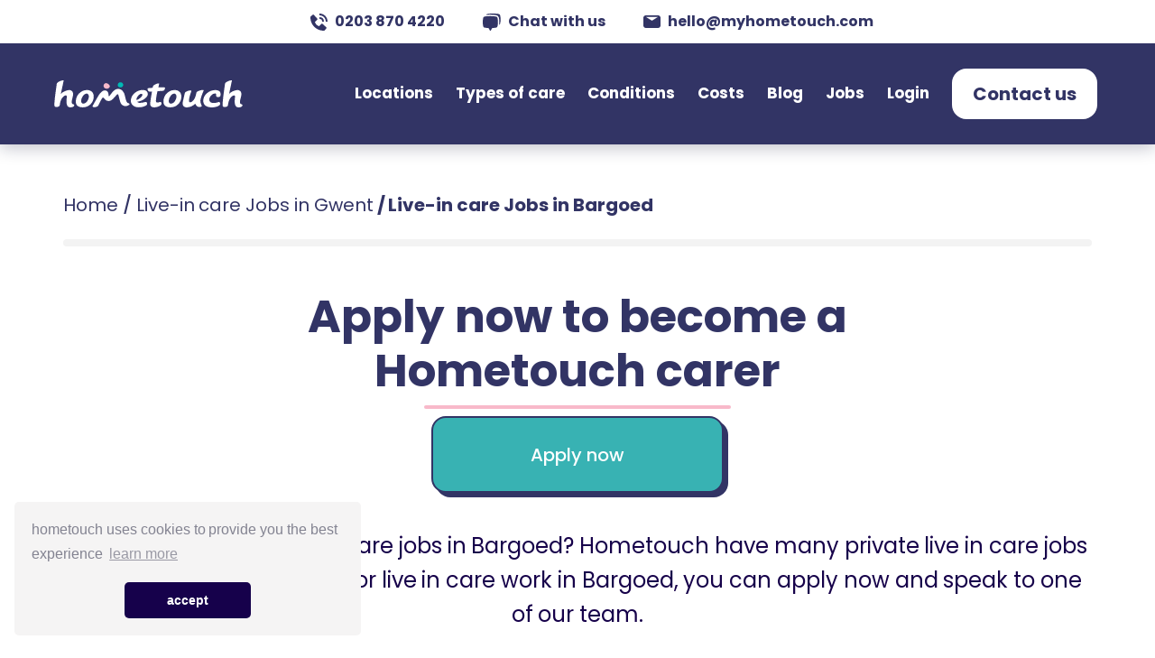

--- FILE ---
content_type: text/html; charset=UTF-8
request_url: https://myhometouch.com/gwent-live-in-care-jobs/bargoed
body_size: 18258
content:
<!DOCTYPE html><html lang=en-GB prefix="og: http://ogp.me/ns#" class=no-svg><head><meta charset="UTF-8"><meta name="viewport" content="width=device-width"><link href=https://stats.g.doubleclick.net rel=preconnect crossorigin><link href=https://www.google.com rel=preconnect crossorigin><link href=https://cdnjs.cloudflare.com rel=preconnect crossorigin><link href=https://www.google-analytics.com rel=preconnect crossorigin><link href=https://paperform.co rel=preconnect crossorigin><link rel="shortcut icon" href=https://myhometouch.com/wp-content/themes/hometouch-theme/dist/images/favicons/favicon.ico><link rel=apple-touch-icon sizes=57x57 href="https://myhometouch.com/wp-content/themes/hometouch-theme/dist/images/favicons/apple-icon-57x57.png?v=2"><link rel=apple-touch-icon sizes=60x60 href="https://myhometouch.com/wp-content/themes/hometouch-theme/dist/images/favicons/apple-icon-60x60.png?v=2"><link rel=apple-touch-icon sizes=72x72 href="https://myhometouch.com/wp-content/themes/hometouch-theme/dist/images/favicons/apple-icon-72x72.png?v=2"><link rel=apple-touch-icon sizes=76x76 href="https://myhometouch.com/wp-content/themes/hometouch-theme/dist/images/favicons/apple-icon-76x76.png?v=2"><link rel=apple-touch-icon sizes=114x114 href="https://myhometouch.com/wp-content/themes/hometouch-theme/dist/images/favicons/apple-icon-114x114.png?v=2"><link rel=apple-touch-icon sizes=120x120 href="https://myhometouch.com/wp-content/themes/hometouch-theme/dist/images/favicons/apple-icon-120x120.png?v=2"><link rel=apple-touch-icon sizes=144x144 href="https://myhometouch.com/wp-content/themes/hometouch-theme/dist/images/favicons/apple-icon-144x144.png?v=2"><link rel=apple-touch-icon sizes=152x152 href="https://myhometouch.com/wp-content/themes/hometouch-theme/dist/images/favicons/apple-icon-152x152.png?v=2"><link rel=apple-touch-icon sizes=180x180 href="https://myhometouch.com/wp-content/themes/hometouch-theme/dist/images/favicons/apple-icon-180x180.png?v=2"><link rel=icon type=image/png sizes=16x16 href="https://myhometouch.com/wp-content/themes/hometouch-theme/dist/images/favicons/favicon-16x16.png?v=2"><link rel=icon type=image/png sizes=32x32 href="https://myhometouch.com/wp-content/themes/hometouch-theme/dist/images/favicons/favicon-32x32.png?v=2"><link rel=icon type=image/png sizes=96x96 href="https://myhometouch.com/wp-content/themes/hometouch-theme/dist/images/favicons/favicon-96x96.png?v=2"><link rel=manifest href=https://myhometouch.com/wp-content/themes/hometouch-theme/dist/images/favicons/manifest.json><link rel=mask-icon href=https://myhometouch.com/wp-content/themes/hometouch-theme/dist/images/favicons/safari-pinned-tab.svg color=#ffffff><meta name="msapplication-TileColor" content="#ffffff"><meta name="msapplication-TileImage" content="https://myhometouch.com/wp-content/themes/hometouch-theme/dist/images/favicons/ms-icon-144x144.png?v=2"><meta name="theme-color" content="#ffffff"><link rel=profile href=http://gmpg.org/xfn/11>  <script src=//widget.trustpilot.com/bootstrap/v5/tp.widget.bootstrap.min.js async></script> <link rel=alternate hreflang=en-gb href=https://myhometouch.com/gwent-live-in-care-jobs/bargoed><link rel=alternate hreflang=x-default href=https://myhometouch.com/gwent-live-in-care-jobs/bargoed> <script type=application/ld+json>{"@context":"https://schema.org/","@type":"Product","name":"Hometouch Live-in Care","aggregateRating":{"@type":"AggregateRating","ratingValue":"5","bestRating":"5","ratingCount":"103"}}</script> <title>Live-in care Jobs in Bargoed | Hometouch</title><meta name='robots' content='max-image-preview:large'><meta name="description" content="Are you looking for live-in care jobs in Bargoed? Hometouch have many private live in care jobs in Bargoed. If you looking for live in care work in Bargoed, you can apply now and speak to one of our team."><link rel=canonical href=https://myhometouch.com/gwent-live-in-care-jobs/bargoed><meta property="og:locale" content="en_GB"><meta property="og:type" content="article"><meta property="og:title" content="Live-in care Jobs in Bargoed | Hometouch"><meta property="og:description" content="Are you looking for live-in care jobs in Bargoed? Hometouch have many private live in care jobs in Bargoed. If you looking for live in care work in Bargoed, you can apply now and speak to one of our team."><meta property="og:url" content="https://myhometouch.com/gwent-live-in-care-jobs/bargoed"><meta property="og:site_name" content="Hometouch"><meta property="article:publisher" content="https://www.facebook.com/MyHomeTouch/"><meta property="og:image" content="https://myhometouch.com/site/images/logo.png"><meta property="og:image:secure_url" content="https://myhometouch.com/site/images/logo.png"><meta name="twitter:card" content="summary"><meta name="twitter:description" content="Are you looking for live-in care jobs in Bargoed? Hometouch have many private live in care jobs in Bargoed. If you looking for live in care work in Bargoed, you can apply now and speak to one of our team."><meta name="twitter:title" content="Live-in care Jobs in Bargoed | Hometouch"><meta name="twitter:site" content="@myhometouch"><meta name="twitter:image" content="https://myhometouch.com/site/images/logo.png"><meta name="twitter:creator" content="@myhometouch"> <script type=application/ld+json class='yoast-schema-graph yoast-schema-graph--main'>{"@context":"https://schema.org","@graph":[{"@type":"Organization","@id":"https://myhometouch.com/#organization","name":"Hometouch","url":"https://myhometouch.com/","sameAs":["https://www.facebook.com/MyHomeTouch/","https://twitter.com/myhometouch"],"logo":{"@type":"ImageObject","@id":"https://myhometouch.com/#logo","url":"https://myhometouch.com/wp-content/uploads/2017/05/HomeTouch-Full-Logo-2.png","caption":"Hometouch"},"image":{"@id":"https://myhometouch.com/#logo"}},{"@type":"WebSite","@id":"https://myhometouch.com/#website","url":"https://myhometouch.com/","name":"Hometouch","publisher":{"@id":"https://myhometouch.com/#organization"},"potentialAction":{"@type":"SearchAction","target":"https://myhometouch.com/?s={search_term_string}","query-input":"required name=search_term_string"}},{"@type":"WebPage","@id":"https://myhometouch.com/gwent-live-in-care-jobs/bargoed#webpage","url":"https://myhometouch.com/gwent-live-in-care-jobs/bargoed","inLanguage":"en-GB","name":"Live-in care Jobs in Bargoed | Hometouch","isPartOf":{"@id":"https://myhometouch.com/#website"},"datePublished":"2022-04-13T17:24:34+00:00","dateModified":"2025-11-13T14:51:11+00:00","description":"Are you looking for live-in care jobs in Bargoed? Hometouch have many private live in care jobs in Bargoed. If you looking for live in care work in Bargoed, you can apply now and speak to one of our team.","breadcrumb":{"@id":"https://myhometouch.com/gwent-live-in-care-jobs/bargoed#breadcrumb"}},{"@type":"BreadcrumbList","@id":"https://myhometouch.com/gwent-live-in-care-jobs/bargoed#breadcrumb","itemListElement":[{"@type":"ListItem","position":1,"item":{"@type":"WebPage","@id":"https://myhometouch.com/","url":"https://myhometouch.com/","name":"Home"}},{"@type":"ListItem","position":2,"item":{"@type":"WebPage","@id":"https://myhometouch.com/jobs","url":"https://myhometouch.com/jobs","name":"Jobs"}},{"@type":"ListItem","position":3,"item":{"@type":"WebPage","@id":"https://myhometouch.com/gwent-live-in-care-jobs","url":"https://myhometouch.com/gwent-live-in-care-jobs","name":"Live-in care Jobs in Gwent"}},{"@type":"ListItem","position":4,"item":{"@type":"WebPage","@id":"https://myhometouch.com/gwent-live-in-care-jobs/bargoed","url":"https://myhometouch.com/gwent-live-in-care-jobs/bargoed","name":"Live-in care Jobs in Bargoed"}}]}]}</script> <link rel=dns-prefetch href=//ajax.googleapis.com><link rel=dns-prefetch href=//s.w.org><link rel=dns-prefetch href=//www.googletagmanager.com><link rel=alternate type=application/rss+xml title="Hometouch &raquo; Feed" href=https://myhometouch.com/feed><style id=global-styles-inline-css>/*<![CDATA[*/body{--wp--preset--color--black:#000;--wp--preset--color--cyan-bluish-gray:#abb8c3;--wp--preset--color--white:#fff;--wp--preset--color--pale-pink:#f78da7;--wp--preset--color--vivid-red:#cf2e2e;--wp--preset--color--luminous-vivid-orange:#ff6900;--wp--preset--color--luminous-vivid-amber:#fcb900;--wp--preset--color--light-green-cyan:#7bdcb5;--wp--preset--color--vivid-green-cyan:#00d084;--wp--preset--color--pale-cyan-blue:#8ed1fc;--wp--preset--color--vivid-cyan-blue:#0693e3;--wp--preset--color--vivid-purple:#9b51e0;--wp--preset--gradient--vivid-cyan-blue-to-vivid-purple:linear-gradient(135deg,rgba(6,147,227,1) 0%,#9b51e0 100%);--wp--preset--gradient--light-green-cyan-to-vivid-green-cyan:linear-gradient(135deg,#7adcb4 0%,#00d082 100%);--wp--preset--gradient--luminous-vivid-amber-to-luminous-vivid-orange:linear-gradient(135deg,rgba(252,185,0,1) 0%,rgba(255,105,0,1) 100%);--wp--preset--gradient--luminous-vivid-orange-to-vivid-red:linear-gradient(135deg,rgba(255,105,0,1) 0%,#cf2e2e 100%);--wp--preset--gradient--very-light-gray-to-cyan-bluish-gray:linear-gradient(135deg,#eee 0%,#a9b8c3 100%);--wp--preset--gradient--cool-to-warm-spectrum:linear-gradient(135deg,#4aeadc 0%,#9778d1 20%,#cf2aba 40%,#ee2c82 60%,#fb6962 80%,#fef84c 100%);--wp--preset--gradient--blush-light-purple:linear-gradient(135deg,#ffceec 0%,#9896f0 100%);--wp--preset--gradient--blush-bordeaux:linear-gradient(135deg,#fecda5 0%,#fe2d2d 50%,#6b003e 100%);--wp--preset--gradient--luminous-dusk:linear-gradient(135deg,#ffcb70 0%,#c751c0 50%,#4158d0 100%);--wp--preset--gradient--pale-ocean:linear-gradient(135deg,#fff5cb 0%,#b6e3d4 50%,#33a7b5 100%);--wp--preset--gradient--electric-grass:linear-gradient(135deg,#caf880 0%,#71ce7e 100%);--wp--preset--gradient--midnight:linear-gradient(135deg,#020381 0%,#2874fc 100%);--wp--preset--duotone--dark-grayscale:url('#wp-duotone-dark-grayscale');--wp--preset--duotone--grayscale:url('#wp-duotone-grayscale');--wp--preset--duotone--purple-yellow:url('#wp-duotone-purple-yellow');--wp--preset--duotone--blue-red:url('#wp-duotone-blue-red');--wp--preset--duotone--midnight:url('#wp-duotone-midnight');--wp--preset--duotone--magenta-yellow:url('#wp-duotone-magenta-yellow');--wp--preset--duotone--purple-green:url('#wp-duotone-purple-green');--wp--preset--duotone--blue-orange:url('#wp-duotone-blue-orange');--wp--preset--font-size--small:13px;--wp--preset--font-size--medium:20px;--wp--preset--font-size--large:36px;--wp--preset--font-size--x-large:42px}.has-black-color{color:var(--wp--preset--color--black) !important}.has-cyan-bluish-gray-color{color:var(--wp--preset--color--cyan-bluish-gray) !important}.has-white-color{color:var(--wp--preset--color--white) !important}.has-pale-pink-color{color:var(--wp--preset--color--pale-pink) !important}.has-vivid-red-color{color:var(--wp--preset--color--vivid-red) !important}.has-luminous-vivid-orange-color{color:var(--wp--preset--color--luminous-vivid-orange) !important}.has-luminous-vivid-amber-color{color:var(--wp--preset--color--luminous-vivid-amber) !important}.has-light-green-cyan-color{color:var(--wp--preset--color--light-green-cyan) !important}.has-vivid-green-cyan-color{color:var(--wp--preset--color--vivid-green-cyan) !important}.has-pale-cyan-blue-color{color:var(--wp--preset--color--pale-cyan-blue) !important}.has-vivid-cyan-blue-color{color:var(--wp--preset--color--vivid-cyan-blue) !important}.has-vivid-purple-color{color:var(--wp--preset--color--vivid-purple) !important}.has-black-background-color{background-color:var(--wp--preset--color--black) !important}.has-cyan-bluish-gray-background-color{background-color:var(--wp--preset--color--cyan-bluish-gray) !important}.has-white-background-color{background-color:var(--wp--preset--color--white) !important}.has-pale-pink-background-color{background-color:var(--wp--preset--color--pale-pink) !important}.has-vivid-red-background-color{background-color:var(--wp--preset--color--vivid-red) !important}.has-luminous-vivid-orange-background-color{background-color:var(--wp--preset--color--luminous-vivid-orange) !important}.has-luminous-vivid-amber-background-color{background-color:var(--wp--preset--color--luminous-vivid-amber) !important}.has-light-green-cyan-background-color{background-color:var(--wp--preset--color--light-green-cyan) !important}.has-vivid-green-cyan-background-color{background-color:var(--wp--preset--color--vivid-green-cyan) !important}.has-pale-cyan-blue-background-color{background-color:var(--wp--preset--color--pale-cyan-blue) !important}.has-vivid-cyan-blue-background-color{background-color:var(--wp--preset--color--vivid-cyan-blue) !important}.has-vivid-purple-background-color{background-color:var(--wp--preset--color--vivid-purple) !important}.has-black-border-color{border-color:var(--wp--preset--color--black) !important}.has-cyan-bluish-gray-border-color{border-color:var(--wp--preset--color--cyan-bluish-gray) !important}.has-white-border-color{border-color:var(--wp--preset--color--white) !important}.has-pale-pink-border-color{border-color:var(--wp--preset--color--pale-pink) !important}.has-vivid-red-border-color{border-color:var(--wp--preset--color--vivid-red) !important}.has-luminous-vivid-orange-border-color{border-color:var(--wp--preset--color--luminous-vivid-orange) !important}.has-luminous-vivid-amber-border-color{border-color:var(--wp--preset--color--luminous-vivid-amber) !important}.has-light-green-cyan-border-color{border-color:var(--wp--preset--color--light-green-cyan) !important}.has-vivid-green-cyan-border-color{border-color:var(--wp--preset--color--vivid-green-cyan) !important}.has-pale-cyan-blue-border-color{border-color:var(--wp--preset--color--pale-cyan-blue) !important}.has-vivid-cyan-blue-border-color{border-color:var(--wp--preset--color--vivid-cyan-blue) !important}.has-vivid-purple-border-color{border-color:var(--wp--preset--color--vivid-purple) !important}.has-vivid-cyan-blue-to-vivid-purple-gradient-background{background:var(--wp--preset--gradient--vivid-cyan-blue-to-vivid-purple) !important}.has-light-green-cyan-to-vivid-green-cyan-gradient-background{background:var(--wp--preset--gradient--light-green-cyan-to-vivid-green-cyan) !important}.has-luminous-vivid-amber-to-luminous-vivid-orange-gradient-background{background:var(--wp--preset--gradient--luminous-vivid-amber-to-luminous-vivid-orange) !important}.has-luminous-vivid-orange-to-vivid-red-gradient-background{background:var(--wp--preset--gradient--luminous-vivid-orange-to-vivid-red) !important}.has-very-light-gray-to-cyan-bluish-gray-gradient-background{background:var(--wp--preset--gradient--very-light-gray-to-cyan-bluish-gray) !important}.has-cool-to-warm-spectrum-gradient-background{background:var(--wp--preset--gradient--cool-to-warm-spectrum) !important}.has-blush-light-purple-gradient-background{background:var(--wp--preset--gradient--blush-light-purple) !important}.has-blush-bordeaux-gradient-background{background:var(--wp--preset--gradient--blush-bordeaux) !important}.has-luminous-dusk-gradient-background{background:var(--wp--preset--gradient--luminous-dusk) !important}.has-pale-ocean-gradient-background{background:var(--wp--preset--gradient--pale-ocean) !important}.has-electric-grass-gradient-background{background:var(--wp--preset--gradient--electric-grass) !important}.has-midnight-gradient-background{background:var(--wp--preset--gradient--midnight) !important}.has-small-font-size{font-size:var(--wp--preset--font-size--small) !important}.has-medium-font-size{font-size:var(--wp--preset--font-size--medium) !important}.has-large-font-size{font-size:var(--wp--preset--font-size--large) !important}.has-x-large-font-size{font-size:var(--wp--preset--font-size--x-large) !important}/*]]>*/</style><link rel=stylesheet href=https://myhometouch.com/wp-content/cache/minify/ad21a.css media=all><link rel=https://api.w.org/ href=https://myhometouch.com/wp-json/ ><link rel=alternate type=application/json href=https://myhometouch.com/wp-json/wp/v2/jobs/64705><link rel=EditURI type=application/rsd+xml title=RSD href=https://myhometouch.com/xmlrpc.php?rsd><link rel=wlwmanifest type=application/wlwmanifest+xml href=https://myhometouch.com/wp-includes/wlwmanifest.xml><meta name="generator" content="WordPress 5.9.12"><link rel=shortlink href='https://myhometouch.com/?p=64705'><link rel=alternate type=application/json+oembed href="https://myhometouch.com/wp-json/oembed/1.0/embed?url=http%3A%2F%2Fmyhometouch.com%2Fgwent-live-in-care-jobs%2Fbargoed"><link rel=alternate type=text/xml+oembed href="https://myhometouch.com/wp-json/oembed/1.0/embed?url=http%3A%2F%2Fmyhometouch.com%2Fgwent-live-in-care-jobs%2Fbargoed&#038;format=xml"><meta name="generator" content="Site Kit by Google 1.79.1"> <script type=application/ld+json>{"@context":"https://schema.org","@type":"BreadcrumbList","itemListElement":[{"@type":"ListItem","position":1,"item":{"@id":"https://myhometouch.com","name":"HomeTouch"}},{"@type":"ListItem","position":2,"item":{"@id":"https://myhometouch.com/jobs","name":"Jobs"}},{"@type":"ListItem","position":3,"item":{"@id":"https://myhometouch.com/gwent-live-in-care-jobs/bargoed","name":"Live-in care Jobs in Bargoed"}}]}</script> <script type=application/ld+json>{"@context":"https://schema.org","@type":"LocalBusiness","name":"Hometouch","image":"https://myhometouch.com/wp-content/themes/hometouch-theme/images/ht_logo_dark.svg","url":"https://myhometouch.com/","telephone":"0203 870 4220","address":{"@type":"PostalAddress","streetAddress":"Unit M1 40 Bowling Green Lane Clerkenwell","addressLocality":"London","postalCode":"EC1R 0NE","addressCountry":"UK"},"geo":{"@type":"GeoCoordinates","latitude":"51.525043","longitude":"-0.109298"},"priceRange":"$"}</script> <meta name="google-adsense-platform-account" content="ca-host-pub-2644536267352236"><meta name="google-adsense-platform-domain" content="sitekit.withgoogle.com"> <script>(function(w,d,s,l,i){w[l]=w[l]||[];w[l].push({'gtm.start':new Date().getTime(),event:'gtm.js'});var f=d.getElementsByTagName(s)[0],j=d.createElement(s),dl=l!='dataLayer'?'&l='+l:'';j.async=true;j.src='https://www.googletagmanager.com/gtm.js?id='+i+dl;f.parentNode.insertBefore(j,f);})(window,document,'script','dataLayer','GTM-MDNTMMC');</script> </head><body class="jobs-template-default single single-jobs postid-64705"><div class="contact-header d-md-flex"><div class=menu-contact-header-container><ul id=menu-contact-header class=menu><li id=menu-item-69611 class="menu-item menu-item-type-custom menu-item-object-custom menu-item-69611"><a href=tel:02038704220>0203 870 4220<svg width=19 height=19 viewBox="0 0 19 19" fill=none xmlns=http://www.w3.org/2000/svg> <path d="M17.0002 8.999H19.0002C19.0002 3.869 15.1272 0 9.99023 0V2C14.0522 2 17.0002 4.943 17.0002 8.999Z" fill=currentColor /> <path d="M10.0003 5.99999C12.1033 5.99999 13.0003 6.89699 13.0003 8.99999H15.0003C15.0003 5.77499 13.2253 3.99999 10.0003 3.99999V5.99999ZM13.4223 11.443C13.2301 11.2683 12.9776 11.1752 12.7181 11.1832C12.4585 11.1912 12.2123 11.2998 12.0313 11.486L9.63828 13.947C9.06228 13.837 7.90428 13.476 6.71228 12.287C5.52028 11.094 5.15928 9.933 5.05228 9.361L7.51128 6.96699C7.69769 6.78612 7.80642 6.53982 7.81444 6.2802C7.82247 6.02059 7.72917 5.76804 7.55428 5.57599L3.85928 1.51299C3.68432 1.32035 3.44116 1.2035 3.18143 1.18725C2.92171 1.17101 2.66588 1.25665 2.46828 1.42599L0.298282 3.28699C0.125393 3.46051 0.0222015 3.69145 0.00828196 3.93599C-0.00671804 4.18599 -0.292718 10.108 4.29928 14.702C8.30528 18.707 13.3233 19 14.7053 19C14.9073 19 15.0313 18.994 15.0643 18.992C15.3088 18.9783 15.5396 18.8747 15.7123 18.701L17.5723 16.53C17.7417 16.3325 17.8276 16.0768 17.8115 15.817C17.7954 15.5573 17.6788 15.3141 17.4863 15.139L13.4223 11.443V11.443Z" fill=currentColor /> </svg></a></li> <li id=menu-item-69613 class="menu-item menu-item-type-custom menu-item-object-custom menu-item-69613"><a href=#hs-chat-open>Chat with us<svg width=20 height=19 viewBox="0 0 20 19" fill=none xmlns=http://www.w3.org/2000/svg> <path fill-rule=evenodd clip-rule=evenodd d="M19.3028 2.23361C19.1387 1.21795 18.5261 0.606363 17.5392 0.466795C17.5151 0.461045 15.1116 0 11.3396 0C7.56867 0 5.16518 0.461045 5.14897 0.464704C4.37691 0.574477 3.8385 0.970181 3.55884 1.61052C5.17518 1.43184 6.80028 1.34405 8.42647 1.34759C12.0824 1.34759 14.5147 1.76786 14.8717 1.83373C16.4812 2.07523 17.6003 3.19177 17.8711 4.82791C17.9882 5.36109 18.3583 7.23558 18.3583 9.47338C18.3583 10.6715 18.2506 11.7708 18.1346 12.6108C18.7723 12.3411 19.1737 11.8006 19.3002 11.0196C19.3044 11.0003 19.767 9.02592 19.767 6.62086C19.767 4.21631 19.3044 2.24198 19.3018 2.23309" fill=currentColor /> <path fill-rule=evenodd clip-rule=evenodd d="M16.3896 5.08612C16.2254 4.06994 15.6123 3.45835 14.6259 3.31825C14.6019 3.31303 12.1984 2.85303 8.42688 2.85303C4.65593 2.85303 2.25191 3.31303 2.23623 3.31721C1.24148 3.45835 0.62884 4.06994 0.467318 5.07514C0.462091 5.09448 0 7.06882 0 9.47389C0 11.8784 0.462091 13.8528 0.464704 13.8611C0.62884 14.8773 1.24148 15.4889 2.22838 15.629C2.24773 15.6327 3.80702 15.9311 6.37518 16.0477L7.90572 18.699C7.95851 18.7905 8.03447 18.8665 8.12596 18.9193C8.21744 18.9722 8.32123 19 8.42688 19C8.53253 19 8.63632 18.9722 8.7278 18.9193C8.81929 18.8665 8.89525 18.7905 8.94804 18.699L10.4791 16.0482C13.0473 15.9311 14.605 15.6332 14.6181 15.63C15.6123 15.4889 16.2254 14.8773 16.387 13.8721C16.3922 13.8528 16.8538 11.8784 16.8538 9.47389C16.8538 7.06882 16.3917 5.09448 16.3896 5.08612" fill=currentColor /> </svg></a></li> <li id=menu-item-69612 class="menu-item menu-item-type-custom menu-item-object-custom menu-item-69612"><a href=mailto:hello@myhometouch.com>hello@myhometouch.com<svg width=19 height=14 viewBox="0 0 19 14" fill=none xmlns=http://www.w3.org/2000/svg> <path d="M16.15 0H2.85C2.09413 0 1.36922 0.276562 0.834746 0.768845C0.300267 1.26113 0 1.92881 0 2.625V11.375C0 12.0712 0.300267 12.7389 0.834746 13.2312C1.36922 13.7234 2.09413 14 2.85 14H16.15C16.9059 14 17.6308 13.7234 18.1653 13.2312C18.6997 12.7389 19 12.0712 19 11.375V2.625C19 1.92881 18.6997 1.26113 18.1653 0.768845C17.6308 0.276562 16.9059 0 16.15 0V0ZM16.15 1.75L9.975 5.66125C9.83058 5.73805 9.66676 5.77848 9.5 5.77848C9.33324 5.77848 9.16942 5.73805 9.025 5.66125L2.85 1.75H16.15Z" fill=currentColor /> </svg></a></li></ul></div></div><header class="site-header pc-head"><div><div class="d-flex align-items-center justify-content-between"><div> <a class="w-100 logo hidden_text_link" href=https://myhometouch.com> Hometouch <svg width=234 height=48 viewBox="0 0 234 48" fill=none xmlns=http://www.w3.org/2000/svg> <path d="M145.61 19.7314C141.686 19.7314 139.07 21.2438 136.454 23.8366C134.036 26.1774 131.578 32.8394 134.274 36.4405C135.582 38.2051 137.92 38.9253 140.735 38.9253C144.143 38.9253 146.997 37.845 149.296 35.6483C151.595 33.4516 152.745 30.8588 152.943 27.8699C153.458 20.9197 148.107 19.7314 145.61 19.7314ZM145.689 32.2632C144.54 33.9918 142.796 34.82 141.171 34.82C140.457 34.82 139.902 34.4599 139.506 33.7397C139.149 33.1275 138.99 32.4073 139.03 31.579C139.109 29.9225 139.625 28.338 140.655 26.8616C141.844 25.061 143.351 23.6926 145.174 23.6926C147.314 23.6926 149.058 27.0416 145.689 32.2632Z" fill=white /> <path d="M48.4992 19.7314C44.5751 19.7314 41.959 21.2438 39.343 23.8366C36.9251 26.1774 34.4676 32.8394 37.163 36.4405C38.471 38.2051 40.8096 38.9253 43.6238 38.9253C47.0326 38.9253 49.8864 37.845 52.1854 35.6483C54.4843 33.4516 55.6338 30.8588 55.832 27.8699C56.3869 20.9197 51.0359 19.7314 48.4992 19.7314ZM48.5784 32.2632C47.4289 33.9918 45.6849 34.82 44.0598 34.82C43.3463 34.82 42.7914 34.4599 42.395 33.7397C42.0383 33.1275 41.8798 32.4073 41.9194 31.579C41.9987 29.9225 42.514 28.338 43.5445 26.8616C44.7336 25.061 46.2398 23.6926 48.0631 23.6926C50.2035 23.6926 51.9872 27.0416 48.5784 32.2632Z" fill=white /> <path d="M174.109 31.3989C174.426 27.9059 177.121 21.748 177.716 20.2355C177.835 19.9474 177.637 19.8033 177.082 19.7313C176.051 19.6233 174.664 19.8394 172.92 20.4155C171.017 21.0637 169.947 21.784 169.669 22.6122C169.669 22.6122 168.996 26.4654 167.965 28.446C167.133 30.5347 164.834 33.3796 162.495 33.3796C159.562 33.3796 163.526 22.3241 164.12 20.8117C164.239 20.5236 164.041 20.3795 163.486 20.3075C162.456 20.1995 161.861 20.1995 160.117 20.7756C158.214 21.4239 157.144 22.1441 156.867 22.9723C156.867 22.9723 155.717 28.0859 154.845 31.651C154.568 32.7674 154.409 33.6676 154.37 34.3158C154.29 35.6483 154.568 36.6926 155.162 37.4128C155.915 38.2771 157.144 38.9613 158.928 38.9613C161.068 38.9613 163.605 38.2771 165.785 36.9086C166.697 36.3685 167.608 35.6843 168.401 34.892C168.718 35.6122 170.066 38.5291 172.603 38.5291C173.633 38.5291 173.831 38.4931 174.862 38.205C176.804 37.7369 173.831 35.0001 174.109 31.3989Z" fill=white /> <path d="M126.544 21.0277C128.051 20.9557 129.517 20.8116 131.023 20.7756C132.014 20.7396 133.203 20.5956 133.957 19.9474C134.393 19.5512 134.908 17.9307 134.947 17.3546C135.027 16.4903 131.182 16.7064 130.112 16.7424C129.24 16.7784 128.368 16.7784 127.496 16.8504C127.932 15.0498 128.209 13.6814 128.407 12.7811C128.487 12.5291 128.249 12.385 127.773 12.385C126.822 12.385 125.633 12.7451 124.127 13.4654C122.501 14.2576 121.629 15.0499 121.471 15.8061L121.193 17.2825C119.568 17.3906 117.23 17.5706 116.041 17.7147C115.05 17.8227 115.644 21.4238 117.705 21.4958C118.855 21.5319 119.806 21.4958 120.48 21.4958C119.965 24.1607 119.251 28.302 118.974 30.1025L118.577 33.3435C118.498 34.1358 118.458 34.784 118.458 35.2521C118.498 37.5928 120.004 38.9613 122.977 38.9613C124.364 38.9613 127.06 38.4571 128.883 37.3768C129.002 37.3047 129.16 37.2327 129.319 37.1247C131.895 35.6482 130.786 33.5596 130.231 33.0194C130.032 32.8033 129.557 32.8754 129.398 32.9474C127.892 33.4876 126.624 33.8117 125.633 33.4515C125.078 33.1635 124.8 32.6593 124.8 31.9751C124.88 29.8864 125.276 26.8255 125.989 23.4404L126.544 21.0277Z" fill=white /> <path d="M114.178 33.0194C114.178 33.0194 114.138 33.0194 114.178 33.0194C114.138 33.0194 114.138 33.0194 114.178 33.0194C114.138 32.9834 114.098 32.9834 114.098 32.9474C113.98 32.8754 113.742 32.8754 113.504 32.8754C113.464 32.8754 113.425 32.8754 113.425 32.8754C113.385 32.8754 113.345 32.9114 113.306 32.9114C111.086 33.5956 108.985 33.9557 107.003 33.9557C105.695 33.9557 104.744 33.5596 104.11 32.7313C107.598 32.2272 110.491 31.0028 112.79 29.0582C114.931 27.2937 115.961 25.5651 115.803 23.9086C115.605 21.2798 113.702 19.6593 110.214 19.6593C106.409 19.6593 103.04 21.2438 100.305 23.9086C97.5302 26.5734 95.7069 32.2632 98.1247 35.4682C99.9084 37.8449 102.445 38.8892 105.537 38.8892C108.351 38.8892 111.284 38.3491 113.583 37.0527C115.406 36.0084 115.248 34.6759 114.812 33.7757C114.574 33.4876 114.376 33.1995 114.178 33.0194ZM103.198 30.2466C103.238 29.0222 103.793 27.7258 104.942 26.3574C106.052 24.989 107.36 23.9446 108.43 23.9446C109.619 23.9446 110.214 24.4848 109.699 25.7452C109.421 26.3574 108.866 27.1856 107.796 28.23C106.488 29.4543 104.982 30.3186 103.198 30.9308V30.2466Z" fill=white /> <path d="M192.223 27.3297C192.619 27.5818 193.333 27.5457 194.126 27.5457C195.037 27.5457 195.79 27.0776 196.147 26.4294C196.543 25.6372 196.425 23.6925 196.425 23.6925C196.385 22.4682 195.83 21.4959 194.799 20.8117C193.769 20.1274 192.421 19.7673 190.796 19.7673C187.031 19.7673 183.741 21.0637 181.006 23.5845C175.575 28.5541 176.804 35.1801 179.737 37.1247C181.719 38.4211 184.335 38.9973 186.951 38.9973C188.814 39.0333 190.717 38.7092 192.421 38.061C193.174 37.8089 193.848 37.4848 194.482 37.1247C197.059 35.6482 195.711 33.5956 195.156 33.0554C195.077 32.9834 194.799 32.7674 194.245 33.0194C192.659 33.7036 190.638 34.0998 188.735 34.0998C186.159 34.0998 184.494 33.1275 184.058 31.2189C183.979 30.8588 183.978 30.4626 183.978 29.9945C184.018 28.6261 184.652 27.2577 185.881 25.8892C187.229 24.3407 188.775 23.5845 190.4 23.5845C191.232 23.5845 191.589 24.0166 191.549 24.8449C191.47 24.8089 191.311 26.7535 192.223 27.3297Z" fill=white /> <path d="M34.2694 36.2965C34.1109 35.7923 33.5163 35.5762 33.0407 35.4682C33.001 35.4682 32.8425 35.4322 32.7632 35.3962C32.4065 35.2881 31.693 35.1081 31.4948 33.2715C31.4948 33.1995 31.4948 33.1635 31.4552 33.0915C31.4552 33.0554 31.4552 33.0555 31.4552 33.0194C31.3759 31.9391 31.9308 29.9945 32.3272 28.518C32.7632 26.7535 33.001 25.4211 33.0407 24.5208C33.0407 24.4488 33.0407 24.3408 33.0407 24.2687C33.0407 23.0443 32.7632 22.072 32.2479 21.4238C31.4948 20.5596 30.1868 19.6233 28.4428 19.7673C26.3816 19.9474 23.9638 20.8117 21.7441 22.1081C21.0703 22.5042 19.7623 23.5845 19.3659 24.3768C19.6037 23.2964 22.2198 10.9086 22.5369 9.43213C22.6161 9.18006 22.4179 9.03601 22.0216 9C21.9423 9 21.9027 9 21.8234 9C20.7928 9 19.4452 9.39612 17.82 10.1884C16.0364 11.0526 15.0851 11.9169 14.9265 12.7812C14.9265 12.7812 13.8167 20.6676 13.2618 24.7729C12.9843 26.9696 12.7861 28.8421 12.6672 30.3546C12.5087 32.0471 12.3501 33.6316 12.2709 35.0001C12.1916 36.4405 12.2709 38.4571 13.7374 38.5291C17.7408 38.6732 18.0975 37.0887 18.2957 36.2604C18.3353 36.0804 18.375 35.7563 18.375 35.7563C18.4939 33.7036 19.4452 30.3906 20.9117 28.482C20.9514 28.41 20.991 28.374 21.0703 28.302C22.4972 26.5734 23.8052 25.7092 24.9944 25.7092C25.7871 25.7092 26.1438 26.3214 26.0646 27.5097C26.0249 28.302 24.0034 38.9253 29.5526 38.9253C31.8912 38.9253 32.6839 38.6012 33.7938 37.7369C34.1109 37.4848 34.428 36.7646 34.2694 36.2965Z" fill=white /> <path d="M220.722 36.2965C220.563 35.7923 219.969 35.5762 219.493 35.4682C219.454 35.4682 219.295 35.4322 219.216 35.3962C218.859 35.2881 218.146 35.1081 217.947 33.2715C217.947 33.1995 217.947 33.1635 217.908 33.0915C217.908 33.0555 217.908 33.0555 217.908 33.0194C217.829 31.9391 218.383 29.9945 218.78 28.518C219.216 26.7535 219.454 25.4211 219.493 24.5208C219.493 24.4488 219.493 24.3408 219.493 24.2687C219.493 23.0444 219.216 22.072 218.701 21.4238C217.947 20.5596 216.639 19.6233 214.895 19.7673C212.834 19.9474 210.416 20.8117 208.197 22.1081C207.523 22.5042 206.215 23.5845 205.818 24.3768C206.056 23.2964 208.672 10.9086 208.989 9.43213C209.069 9.18006 208.871 9.03601 208.474 9C208.395 9 208.355 9 208.276 9C207.245 9 205.898 9.39612 204.273 10.1884C202.489 11.0526 201.538 11.9169 201.379 12.7812C201.379 12.7812 200.269 20.6676 199.714 24.7729C199.437 27.0056 199.239 28.8782 199.08 30.3906C198.922 32.0831 198.763 33.6676 198.684 35.0361C198.605 36.4765 198.684 38.4931 200.15 38.5652C204.154 38.7092 204.51 37.1247 204.709 36.2965C204.748 36.1164 204.788 35.7923 204.788 35.7923C204.907 33.7397 205.858 30.4266 207.325 28.518C207.364 28.446 207.404 28.41 207.483 28.338C208.91 26.6095 210.218 25.7452 211.407 25.7452C212.2 25.7452 212.557 26.3574 212.478 27.5457C212.438 28.338 210.416 38.9613 215.966 38.9613C218.304 38.9613 219.097 38.6372 220.207 37.7729C220.563 37.4848 220.841 36.7646 220.722 36.2965Z" fill=white /> <path d="M72.4399 13.3934C68.3969 9.90028 65.5826 14.2576 67.3267 16.8144C69.7445 20.3075 76.4432 16.9225 72.4399 13.3934Z" fill=#F8B9CA /> <path d="M88.3739 13.0693C87.1848 10.6205 84.5687 10.8366 83.34 11.9889C82.5076 12.7812 81.3978 16.4543 85.1633 16.8505C87.4226 17.1025 89.2063 14.8698 88.3739 13.0693Z" fill=#00BAB5 /> <path d="M95.5879 35.1801C95.4294 34.6759 94.8348 34.4599 94.3592 34.3518C94.3196 34.3518 94.161 34.3158 94.0817 34.2798C93.725 34.1358 93.3683 33.9197 93.3286 33.8477C93.0115 33.6316 92.7737 33.3435 92.5755 33.0554C92.5359 32.9834 92.4963 32.8754 92.417 32.8034C92.3377 32.6233 92.2188 32.4432 92.1395 32.2632C91.9413 31.8311 91.7828 31.3629 91.6242 30.8948C90.9901 28.9142 90.673 26.8615 90.118 24.8809C89.7217 23.4044 88.6911 21.5319 87.3831 20.3075C87.1453 20.0914 86.9074 19.8393 86.63 19.6593C86.1147 19.2632 85.4409 18.9391 84.7274 18.723C84.3707 18.615 84.0139 18.5789 83.6572 18.5429C83.5779 18.5429 83.459 18.5429 83.3401 18.5069H83.1816H82.9834H82.8645C82.7852 18.5069 82.7059 18.5069 82.587 18.5069C81.8735 18.5429 81.1997 18.723 80.6448 18.9391C79.4953 19.4072 78.7422 19.9834 78.0684 20.5596C77.4342 21.1357 76.8793 21.7119 76.4433 22.2881C75.9676 22.8643 75.5712 23.4044 75.1352 23.9446C74.7389 24.4848 74.3425 24.9889 73.9858 25.4571C73.629 25.9252 73.3516 26.2853 72.9948 26.6094C72.9156 26.6815 72.8759 26.7175 72.7966 26.7175C72.6777 26.7175 72.6777 26.6815 72.6381 26.6094C72.4399 26.3574 72.3606 25.6371 72.321 25.205C72.2814 24.8809 72.2417 24.5568 72.2021 24.1967C72.1228 23.8366 72.0832 23.4044 71.885 22.8643C71.8057 22.5762 71.6472 22.2881 71.4094 21.892C71.2904 21.7119 71.1319 21.4959 70.8941 21.2438C70.6562 21.0277 70.3788 20.7756 69.9824 20.5956C69.586 20.4155 69.15 20.2715 68.7537 20.1995C68.3573 20.1274 67.9609 20.1634 67.6438 20.1995C67.3267 20.2355 67.0889 20.3075 66.8511 20.3795C66.6133 20.4515 66.4547 20.5236 66.2962 20.5956C65.9791 20.7396 65.7016 20.9197 65.5034 21.0637C65.2656 21.2078 65.1071 21.3518 64.9089 21.4959C64.6314 21.7119 64.3936 21.964 64.1558 22.1801C64.0765 22.2521 64.0369 22.2881 63.9576 22.3601L63.7198 22.5762C63.6009 22.6842 63.5216 22.7562 63.4423 22.8643C63.2838 23.0443 63.1648 23.2244 63.0063 23.3684C61.8172 24.7729 60.8659 26.2853 60.1524 27.5817C58.3291 30.8948 56.3473 34.1718 54.5636 37.5208C54.3258 37.953 54.8411 38.3851 55.1978 38.5291C55.832 38.7812 56.6247 38.7812 57.2986 38.7092C58.6066 38.5651 60.0335 38.097 60.747 37.0527C60.9055 36.9086 61.0244 36.7286 61.1037 36.5125C61.8965 35 62.6099 33.4876 63.363 31.9751C63.8387 31.1829 64.354 30.1025 64.8692 29.2743C65.0278 28.9862 65.226 28.7701 65.3845 28.518C65.7809 27.9779 66.4151 27.8698 66.97 28.554C67.1286 28.7701 67.8024 29.5263 68.3573 30.0665C68.3573 30.1025 68.3969 30.1025 68.3969 30.1385C68.5951 30.3906 68.8726 30.6427 69.1897 30.8948C69.5068 31.1108 69.8635 31.3269 70.2599 31.4709C70.2995 31.507 70.3392 31.507 70.4184 31.543L70.4977 31.579H70.5373C70.577 31.579 70.577 31.615 70.7355 31.651C70.7752 31.651 70.8544 31.687 70.8941 31.687L71.013 31.723C71.0923 31.759 71.2112 31.759 71.2904 31.795C71.6868 31.8671 72.0832 31.9031 72.4795 31.9031C72.8759 31.9031 73.2723 31.8311 73.5894 31.759C74.3029 31.579 74.8578 31.3269 75.2938 31.0388C75.7694 30.7507 76.1262 30.4626 76.4829 30.2106C77.1567 29.6344 77.7116 29.0942 78.1873 28.554C78.7026 28.0139 79.1386 27.5097 79.5746 27.0056C80.0106 26.5014 80.4466 26.0333 80.843 25.6011C81.2393 25.169 81.4375 24.9889 81.7943 24.6648C82.3095 24.1967 82.7455 24.2687 83.023 24.9169C83.4194 25.8172 83.5383 26.2853 83.7761 27.2216C84.2914 29.1662 84.6085 31.1468 85.2823 33.0554C85.5994 33.9197 86.0354 34.784 86.63 35.5402C87.502 36.6205 88.8496 37.1607 90.2369 37.4848C91.7035 37.8089 93.6854 37.2327 94.7556 36.3685C95.3105 36.1164 95.7465 35.6482 95.5879 35.1801Z" fill=white /> </svg>  </a></div><div class="d-md-flex align-items-center"> <a class="white-button tablet d-none d-md-flex d-xl-none" href=#> Contact us </a><div class=nav__container><div class=nav__mobile><div class=nav__btn> <span class="menu-button d-xl-none"><span></span><span class=mrg></span><span class=mrg></span></span></div></div><div class=main-wrapper><div><nav class=navbar><div class=menu-header-main-menu-container><ul id=menu-header-main-menu class=menu-header><li id=menu-item-31581 class="locations menu-item menu-item-type-custom menu-item-object-custom menu-item-31581"><a title="View all the areas where we provide trusted home care" href=/our-locations>Locations</a></li> <li id=menu-item-69619 class="menu-item menu-item-type-custom menu-item-object-custom menu-item-has-children menu-item-69619"><a title="Explore the different kinds of care we offer" href=/different-types-of-care>Types of care</a><ul class=sub-menu> <li id=menu-item-57202 class="menu-item menu-item-type-custom menu-item-object-custom menu-item-57202"><a href=/live-in-care>Live-in Care</a></li> <li id=menu-item-57220 class="menu-item menu-item-type-custom menu-item-object-custom menu-item-57220"><a href=/24-hour-care>24 Hour Care</a></li> <li id=menu-item-57226 class="menu-item menu-item-type-custom menu-item-object-custom menu-item-57226"><a href=/private-home-care>Private Home Care</a></li> <li id=menu-item-57229 class="menu-item menu-item-type-custom menu-item-object-custom menu-item-57229"><a href=/end-of-life-care>End of Life Care</a></li> <li id=menu-item-57235 class="menu-item menu-item-type-custom menu-item-object-custom menu-item-57235"><a href=/disability-care>Disability Care</a></li> <li id=menu-item-57248 class="menu-item menu-item-type-custom menu-item-object-custom menu-item-57248"><a href=/elderly-care>Elderly Care</a></li> <li id=menu-item-57252 class="menu-item menu-item-type-custom menu-item-object-custom menu-item-57252"><a href=/nursing-care>Home Nursing Care</a></li> <li id=menu-item-57255 class="menu-item menu-item-type-custom menu-item-object-custom menu-item-57255"><a href=/respite-care>Live-in Respite Care</a></li> <li id=menu-item-57258 class="menu-item menu-item-type-custom menu-item-object-custom menu-item-57258"><a href=/companionship-care>Companionship Care</a></li> <li id=menu-item-57262 class="menu-item menu-item-type-custom menu-item-object-custom menu-item-57262"><a href=/overnight-care>Overnight Care</a></li> <li id=menu-item-57280 class="menu-item menu-item-type-custom menu-item-object-custom menu-item-57280"><a href=/visiting-care>Visiting Care</a></li> <li id=menu-item-57283 class="menu-item menu-item-type-custom menu-item-object-custom menu-item-57283"><a href=/domiciliary-care>Domiciliary Care</a></li></ul> </li> <li id=menu-item-69618 class="menu-item menu-item-type-custom menu-item-object-custom menu-item-has-children menu-item-69618"><a title="See the medical conditions we can support with specialised care" href=#>Conditions</a><ul class=sub-menu> <li id=menu-item-64151 class="menu-item menu-item-type-custom menu-item-object-custom menu-item-64151"><a href=/autistic-spectrum-disorder-live-in-care>Autistic Spectrum Disorder</a></li> <li id=menu-item-64154 class="menu-item menu-item-type-custom menu-item-object-custom menu-item-64154"><a href=/brain-injury-live-in-care>Brain Injury</a></li> <li id=menu-item-64156 class="menu-item menu-item-type-custom menu-item-object-custom menu-item-64156"><a href=/cerebral-palsy-live-in-care>Cerebral Palsy</a></li> <li id=menu-item-64159 class="menu-item menu-item-type-custom menu-item-object-custom menu-item-64159"><a href=/dementia-care>Dementia</a></li> <li id=menu-item-64161 class="menu-item menu-item-type-custom menu-item-object-custom menu-item-64161"><a href=/huntingtons-disease-live-in-care>Huntington&#8217;s Disease</a></li> <li id=menu-item-64163 class="menu-item menu-item-type-custom menu-item-object-custom menu-item-64163"><a href=/learning-disability-live-in-care>Learning Disability</a></li> <li id=menu-item-64165 class="menu-item menu-item-type-custom menu-item-object-custom menu-item-64165"><a href=/early-onset-dementia-live-in-care>Early Onset Dementia</a></li> <li id=menu-item-64167 class="menu-item menu-item-type-custom menu-item-object-custom menu-item-64167"><a href=/motor-neurone-disease-live-in-care>Motor Neurone Disease</a></li> <li id=menu-item-64169 class="menu-item menu-item-type-custom menu-item-object-custom menu-item-64169"><a href=/multiple-sclerosis-live-in-care>Multiple Sclerosis</a></li> <li id=menu-item-64172 class="menu-item menu-item-type-custom menu-item-object-custom menu-item-64172"><a href=/parkinsons-care>Parkinson&#8217;s Disease</a></li> <li id=menu-item-64174 class="menu-item menu-item-type-custom menu-item-object-custom menu-item-64174"><a href=/rheumatoid-arthritis-live-in-care>Rheumatoid Arthritis</a></li> <li id=menu-item-64176 class="menu-item menu-item-type-custom menu-item-object-custom menu-item-64176"><a href=/schizophrenia-live-in-care>Schizophrenia</a></li> <li id=menu-item-64179 class="menu-item menu-item-type-custom menu-item-object-custom menu-item-64179"><a href=/spinal-injury-live-in-care>Spinal Injury</a></li> <li id=menu-item-64181 class="menu-item menu-item-type-custom menu-item-object-custom menu-item-64181"><a href=/stroke-live-in-care>Stroke</a></li></ul> </li> <li id=menu-item-69617 class="menu-item menu-item-type-custom menu-item-object-custom menu-item-69617"><a title="Check the cost of live-in care for your situation" href=/cost-of-live-in-care>Costs</a></li> <li id=menu-item-68603 class="menu-item menu-item-type-custom menu-item-object-custom menu-item-68603"><a title="Helpful articles on care, health, and support" href=/articles>Blog</a></li> <li id=menu-item-31441 class="menu-item menu-item-type-custom menu-item-object-custom menu-item-31441"><a title="Find flexible, rewarding carer positions" href=/apply>Jobs</a></li> <li id=menu-item-69273 class="menu-item menu-item-type-custom menu-item-object-custom menu-item-69273"><a title="Log in to view your care details" href=/login>Login</a></li></ul></div></nav><div class="d-md-flex button-block"> <a class="white-button me-md-3 d-md-none d-xl-flex" href=/contact target=_self> Contact us </a></div><div class=menu-contact-header-container><ul id=menu-contact-header-1 class=contact-menu-mobile><li class="menu-item menu-item-type-custom menu-item-object-custom menu-item-69611"><a href=tel:02038704220>0203 870 4220<svg width=19 height=19 viewBox="0 0 19 19" fill=none xmlns=http://www.w3.org/2000/svg> <path d="M17.0002 8.999H19.0002C19.0002 3.869 15.1272 0 9.99023 0V2C14.0522 2 17.0002 4.943 17.0002 8.999Z" fill=currentColor /> <path d="M10.0003 5.99999C12.1033 5.99999 13.0003 6.89699 13.0003 8.99999H15.0003C15.0003 5.77499 13.2253 3.99999 10.0003 3.99999V5.99999ZM13.4223 11.443C13.2301 11.2683 12.9776 11.1752 12.7181 11.1832C12.4585 11.1912 12.2123 11.2998 12.0313 11.486L9.63828 13.947C9.06228 13.837 7.90428 13.476 6.71228 12.287C5.52028 11.094 5.15928 9.933 5.05228 9.361L7.51128 6.96699C7.69769 6.78612 7.80642 6.53982 7.81444 6.2802C7.82247 6.02059 7.72917 5.76804 7.55428 5.57599L3.85928 1.51299C3.68432 1.32035 3.44116 1.2035 3.18143 1.18725C2.92171 1.17101 2.66588 1.25665 2.46828 1.42599L0.298282 3.28699C0.125393 3.46051 0.0222015 3.69145 0.00828196 3.93599C-0.00671804 4.18599 -0.292718 10.108 4.29928 14.702C8.30528 18.707 13.3233 19 14.7053 19C14.9073 19 15.0313 18.994 15.0643 18.992C15.3088 18.9783 15.5396 18.8747 15.7123 18.701L17.5723 16.53C17.7417 16.3325 17.8276 16.0768 17.8115 15.817C17.7954 15.5573 17.6788 15.3141 17.4863 15.139L13.4223 11.443V11.443Z" fill=currentColor /> </svg></a></li> <li class="menu-item menu-item-type-custom menu-item-object-custom menu-item-69613"><a href=#hs-chat-open>Chat with us<svg width=20 height=19 viewBox="0 0 20 19" fill=none xmlns=http://www.w3.org/2000/svg> <path fill-rule=evenodd clip-rule=evenodd d="M19.3028 2.23361C19.1387 1.21795 18.5261 0.606363 17.5392 0.466795C17.5151 0.461045 15.1116 0 11.3396 0C7.56867 0 5.16518 0.461045 5.14897 0.464704C4.37691 0.574477 3.8385 0.970181 3.55884 1.61052C5.17518 1.43184 6.80028 1.34405 8.42647 1.34759C12.0824 1.34759 14.5147 1.76786 14.8717 1.83373C16.4812 2.07523 17.6003 3.19177 17.8711 4.82791C17.9882 5.36109 18.3583 7.23558 18.3583 9.47338C18.3583 10.6715 18.2506 11.7708 18.1346 12.6108C18.7723 12.3411 19.1737 11.8006 19.3002 11.0196C19.3044 11.0003 19.767 9.02592 19.767 6.62086C19.767 4.21631 19.3044 2.24198 19.3018 2.23309" fill=currentColor /> <path fill-rule=evenodd clip-rule=evenodd d="M16.3896 5.08612C16.2254 4.06994 15.6123 3.45835 14.6259 3.31825C14.6019 3.31303 12.1984 2.85303 8.42688 2.85303C4.65593 2.85303 2.25191 3.31303 2.23623 3.31721C1.24148 3.45835 0.62884 4.06994 0.467318 5.07514C0.462091 5.09448 0 7.06882 0 9.47389C0 11.8784 0.462091 13.8528 0.464704 13.8611C0.62884 14.8773 1.24148 15.4889 2.22838 15.629C2.24773 15.6327 3.80702 15.9311 6.37518 16.0477L7.90572 18.699C7.95851 18.7905 8.03447 18.8665 8.12596 18.9193C8.21744 18.9722 8.32123 19 8.42688 19C8.53253 19 8.63632 18.9722 8.7278 18.9193C8.81929 18.8665 8.89525 18.7905 8.94804 18.699L10.4791 16.0482C13.0473 15.9311 14.605 15.6332 14.6181 15.63C15.6123 15.4889 16.2254 14.8773 16.387 13.8721C16.3922 13.8528 16.8538 11.8784 16.8538 9.47389C16.8538 7.06882 16.3917 5.09448 16.3896 5.08612" fill=currentColor /> </svg></a></li> <li class="menu-item menu-item-type-custom menu-item-object-custom menu-item-69612"><a href=mailto:hello@myhometouch.com>hello@myhometouch.com<svg width=19 height=14 viewBox="0 0 19 14" fill=none xmlns=http://www.w3.org/2000/svg> <path d="M16.15 0H2.85C2.09413 0 1.36922 0.276562 0.834746 0.768845C0.300267 1.26113 0 1.92881 0 2.625V11.375C0 12.0712 0.300267 12.7389 0.834746 13.2312C1.36922 13.7234 2.09413 14 2.85 14H16.15C16.9059 14 17.6308 13.7234 18.1653 13.2312C18.6997 12.7389 19 12.0712 19 11.375V2.625C19 1.92881 18.6997 1.26113 18.1653 0.768845C17.6308 0.276562 16.9059 0 16.15 0V0ZM16.15 1.75L9.975 5.66125C9.83058 5.73805 9.66676 5.77848 9.5 5.77848C9.33324 5.77848 9.16942 5.73805 9.025 5.66125L2.85 1.75H16.15Z" fill=currentColor /> </svg></a></li></ul></div></div></div></div></div></div></div></header><div id=page class=site><div id=jobs-single-page class="wrap post-64705"><article class="container post-64705 jobs type-jobs status-publish hentry"><div id=breadcrumbs><span><span><a href=https://myhometouch.com/ >Home</a> / <span><a href=https://myhometouch.com/gwent-live-in-care-jobs >Live-in care Jobs in Gwent</a> / <span class=breadcrumb_last aria-current=page>Live-in care Jobs in Bargoed</span></span></span></span></span><hr></div></article><article class="container post-64705 jobs type-jobs status-publish hentry"><div class="entry-content content"><div class=first-block><h1 class="h1 mw-800"> Apply now to become a Hometouch carer</h1><hr class=pink><div class=button-block> <a class="green-button local_green_button" style="width: 324px" href="https://hometouchcare.typeform.com/to/YVqd43qa?utm_term=https://myhometouch.com/gwent-live-in-care-jobs/bargoed" target=_self> Apply now </a></div><div class=sub-title> Are you looking for live-in care jobs in Bargoed? Hometouch have many private live in care jobs in Bargoed. If you looking for live in care work in Bargoed, you can apply now and speak to one of our team.</div><hr class=gray></div></div></article><style>.local_green_button{border:2px solid #323465;box-shadow:5px 5px #323465}</style><article class="container post-64705 jobs type-jobs status-publish hentry"><div class="entry-content content"><div class=regular><h2 class="mw-800"> Find live in carer jobs in Bargoed</h2><hr class=pink><div class="regular-block mw-800"><div class=sub-title><p>Looking for Live in care vacancies in Bargoed? Hometouch is currently offering live in care work in Bargoed and has current opportunities available for the candidates with the right skills, experience and aptitude.</p></div><div class=sub-title><p>Find a great live-in care job in Bargoed – complete our application form and speak to one of our recruitment team today.</p></div></div><hr class=gray></div></div></article><style>.button-block+.button-block{display:none}</style><article class="container post-64705 jobs type-jobs status-publish hentry"><div class="entry-content content"><div class=regular><h2 class="mw-800"> Why care with <u>Hometouch</u>?</h2><hr class=pink><div class="regular-block mw-800"><div class=sub-title><p>At Hometouch, we pride ourselves on how we treat our carers. We offer better pay than agencies, let you to choose when and where you work – and even offer opportunities to develop your skills. We&#8217;re on a mission to offer exceptional care across the country. If you think you&#8217;d be a good fit for us, apply online now.</p></div></div><hr class=gray></div></div></article><style>.button-block+.button-block{display:none}</style><article class="container post-64705 jobs type-jobs status-publish hentry"><div class="entry-content content"><div class=regular><h2 class="mw-800"> How does the Hometouch <u>application process</u> work?</h2><hr class=pink><div class="regular-block mw-800"><div class=sub-title><p>1. Apply below and provide us with information about your experience</p></div><div class=sub-title><p>2. We&#8217;ll email you to schedule a phone interview</p></div><div class=sub-title><p>3. Submit some documents online</p></div><div class=sub-title><p>4. Meet us for a face to face interview</p></div><div class=sub-title><p><strong>If successful, you can start working as a Hometouch carer</strong></p></div><div class=button-block> <a class=green-button href=https://hometouchcare.typeform.com/to/ORbJPbzM target=_self> Find Available Carers & Costs </a></div></div><hr class=gray></div></div></article><style>.button-block+.button-block{display:none}</style><article class="container post-64705 jobs type-jobs status-publish hentry"><div class="entry-content content"><div class=quote-block><p> I think Hometouch is the best care company I have ever worked for. Its a great team of care professionals focused on delivering the best care to clients. I feel supported, well paid and have the tools to learn and provide the best care.</p></div></div></article><div class=mw-800><article class="container post-64705 jobs type-jobs status-publish hentry"><div class="entry-content content"><div class="articles p-0"><h4> Live in care professionals in Bargoed are reading</h4><ul> <li><div> <a class=hidden_text_link href=https://myhometouch.com/articles/managing-medication-in-dementia>Managing medication in dementia <img width=640 height=426 src=https://myhometouch.com/wp-content/uploads/2014/08/medications-342462_640.jpg class="attachment-medium_large size-medium_large wp-post-image" alt="medication management in dementia" loading=lazy srcset="https://myhometouch.com/wp-content/uploads/2014/08/medications-342462_640.jpg 640w, https://myhometouch.com/wp-content/uploads/2014/08/medications-342462_640-300x200.jpg 300w, https://myhometouch.com/wp-content/uploads/2014/08/medications-342462_640-255x170.jpg 255w" sizes="(max-width: 640px) 100vw, 640px">  </a><div> <a href=https://myhometouch.com/articles/managing-medication-in-dementia>Managing medication in dementia</a><p>Speak to one of our knowledgeable care advisers about Hometouch’s high quality live-in care service Book call Find a carer A person with dementia may be prescribed medication for their&hellip;</p></div></div></li> <li><div> <a class=hidden_text_link href=https://myhometouch.com/articles/exercise-and-dementia>Exercise and dementia prevention </a><div> <a href=https://myhometouch.com/articles/exercise-and-dementia>Exercise and dementia prevention</a><p>Physical activity can improve the health of mind, body and spirit, and there&#8217;s evidence that exercise can protect against dementia. Research is confirming that staying active may help those affected&hellip;</p></div></div></li> <li><div> <a class=hidden_text_link href=https://myhometouch.com/articles/managing-incontinence-in-people-with-dementia>Managing incontinence in people with dementia <img width=768 height=513 src=https://myhometouch.com/wp-content/uploads/2019/05/incontinence-768x513.jpg class="attachment-medium_large size-medium_large wp-post-image" alt="Womens and mens toilets" loading=lazy srcset="https://myhometouch.com/wp-content/uploads/2019/05/incontinence-768x513.jpg 768w, https://myhometouch.com/wp-content/uploads/2019/05/incontinence-300x200.jpg 300w, https://myhometouch.com/wp-content/uploads/2019/05/incontinence-1024x684.jpg 1024w, https://myhometouch.com/wp-content/uploads/2019/05/incontinence-1536x1026.jpg 1536w, https://myhometouch.com/wp-content/uploads/2019/05/incontinence-255x170.jpg 255w, https://myhometouch.com/wp-content/uploads/2019/05/incontinence-1140x761.jpg 1140w, https://myhometouch.com/wp-content/uploads/2019/05/incontinence.jpg 1920w" sizes="(max-width: 768px) 100vw, 768px">  </a><div> <a href=https://myhometouch.com/articles/managing-incontinence-in-people-with-dementia>Managing incontinence in people with dementia</a><p>What is incontinence? Incontinence is the term used to describe any accidental or involuntary loss of urine or faeces. The degree to which a person is incontinent can vary from&hellip;</p></div></div></li> <li><div> <a class=hidden_text_link href=https://myhometouch.com/articles/what-are-the-qualities-of-a-good-carer>What are the qualities of a good carer? </a><div> <a href=https://myhometouch.com/articles/what-are-the-qualities-of-a-good-carer>What are the qualities of a good carer?</a><p>What makes a good carer for the elderly? When it comes to finding a carer for someone close to you, you want to get it right. If you&#8217;re on the&hellip;</p></div></div></li></ul></div></div></article></div><article class="container post-64705 jobs type-jobs status-publish hentry"><div class="entry-content content"><div class=accordion_block><h2 class="title text-center"> Frequently Asked Questions</h2><hr><div class=accordion_block><h3 class="title"> Finding a carer</h3><div class=b-faq><div class=faq__item> <span class="faq__title js-faq-title"> <span class=faq__text>How do I search for carers that fit my needs?</span><hr class=pink><div class="faq__spoiler js-faq-rotate"><span class="faq__symbol "></span></div> </span><div class="faq__content js-faq-content"><p>Enter your postcode on the <a href=https://myhometouch.com/carers>carer page</a> and this will generate a list of carers in your area. You can then filter by language, skills, interests, experience. We recommend you review previous client reviews, watch videos of the carers and read our Trustpilot reviews to see how other clients have used hometouch successfully.</p></div></div></div><div class=b-faq><div class=faq__item> <span class="faq__title js-faq-title"> <span class=faq__text>I cannot find a carer in my area. Why is this?</span><hr class=pink><div class="faq__spoiler js-faq-rotate"><span class="faq__symbol "></span></div> </span><div class="faq__content js-faq-content"><p>We regularly update our pool of carers – if you are having problems, just call a Care Advisor, and they&#8217;ll be happy to help.</p></div></div></div><div class=b-faq><div class=faq__item> <span class="faq__title js-faq-title"> <span class=faq__text>Should I meet a carer before arranging a contract?</span><hr class=pink><div class="faq__spoiler js-faq-rotate"><span class="faq__symbol "></span></div> </span><div class="faq__content js-faq-content"><p>It depends on the circumstances. If you need a carer urgently to cover another carer, we can recommend carers who are suitable and who have been able to help in this area before. This is best setup as an immediate contract and payment.</p><div class=section><div class=answer><p>If you are looking for a longer term contract, we advise you meet the carer, decide they are the right person for you or your loved one and then agree the contract terms. Many clients like to meet with their carer before confirming an ongoing or longer term contract to ensure there is a good match.</p></div></div></div></div></div><div class=b-faq><div class=faq__item> <span class="faq__title js-faq-title"> <span class=faq__text>Are carers insured?</span><hr class=pink><div class="faq__spoiler js-faq-rotate"><span class="faq__symbol "></span></div> </span><div class="faq__content js-faq-content"><p>Yes, carers have personal liability insurance. hometouch will ensure all carers commencing a contract will have a policy in place if this is requested by a client.</p></div></div></div><div class=b-faq><div class=faq__item> <span class="faq__title js-faq-title"> <span class=faq__text>Once I have met a carer, can I arrange to pay them in cash?</span><hr class=pink><div class="faq__spoiler js-faq-rotate"><span class="faq__symbol "></span></div> </span><div class="faq__content js-faq-content"><p>No, it is against our terms and conditions to pay for carer services outside of hometouch.</p></div></div></div><div class=b-faq><div class=faq__item> <span class="faq__title js-faq-title"> <span class=faq__text>Can I employ more than one carer at the same time?</span><hr class=pink><div class="faq__spoiler js-faq-rotate"><span class="faq__symbol "></span></div> </span><div class="faq__content js-faq-content"><p>Yes, If you need a carer for different times of the day or week, you may need to find additional carers who are able to work at different times. Equally, you may have a carer who is taking leave and you can arrange a short term contract with another carer to cover this period. hometouch allows you to have multiple carer contracts simultaneously which can all be managed from the contracts page on the main hometouch dashboard.</p></div></div></div><div class=b-faq><div class=faq__item> <span class="faq__title js-faq-title"> <span class=faq__text>Do I pick my own carer or do you assign one to me?</span><hr class=pink><div class="faq__spoiler js-faq-rotate"><span class="faq__symbol "></span></div> </span><div class="faq__content js-faq-content"><p>You should pick your own carer according to the criteria you looking for. However, if you need some assistance, we can help you with recommendations. The ultimate choice though is you and your family’s. Please email us at hello@myhometouch.com or call a Care Advisor for help.</p></div></div></div><hr class=last></div><div class=accordion_block><h3 class="title"> Arranging care</h3><div class=b-faq><div class=faq__item> <span class="faq__title js-faq-title"> <span class=faq__text>Is there a minimum contract length?</span><hr class=pink><div class="faq__spoiler js-faq-rotate"><span class="faq__symbol "></span></div> </span><div class="faq__content js-faq-content"><p>No. You can book a carer for a one-off job for a few hours or days or arrange an ongoing contract. An ongoing contract can be cancelled with two weeks notice. If cancelling a single shift, please give the carer 24 hours notice.</p></div></div></div><div class=b-faq><div class=faq__item> <span class="faq__title js-faq-title"> <span class=faq__text>How long can the visits be?</span><hr class=pink><div class="faq__spoiler js-faq-rotate"><span class="faq__symbol "></span></div> </span><div class="faq__content js-faq-content"><p>hometouch is committed to supporting minimum one hour visits. Otherwise it is as long as is required by you and your family.</p></div></div></div><div class=b-faq><div class=faq__item> <span class="faq__title js-faq-title"> <span class=faq__text>What happens if I am not happy with my carer?</span><hr class=pink><div class="faq__spoiler js-faq-rotate"><span class="faq__symbol "></span></div> </span><div class="faq__content js-faq-content"><p>First of all, please let hometouch know straight away if you are having problems. We are here to help and want to resolve any problems you have. We take any allegations of poor care, dishonesty, poor punctuality, incompetence or poor communication very seriously and will take action immediately if you have concerns. If you have reason to be dissatisfied with your carer, you need to decide whether they have breached the contract with you (eg have not turned up, been non-punctual), or whether you no longer wish to employ them for your own personal reasons.</p></div></div></div><div class=b-faq><div class=faq__item> <span class="faq__title js-faq-title"> <span class=faq__text>How are your carers vetted?</span><hr class=pink><div class="faq__spoiler js-faq-rotate"><span class="faq__symbol "></span></div> </span><div class="faq__content js-faq-content"><p>We check all of our carers ID, Qualifications and CRB/DBS certificates. We also face to face interview every carer that joins hometouch and assess them against 5 criteria &#8211; punctuality, communication skills, compassion/empathy, ability to take initiative and personal presentation/honesty. We conduct detailed scenario testing and reference check all carers. We pride ourselves on the high quality bar we set and only accept a small fraction of the carer applicants we receive.</p></div></div></div><div class=b-faq><div class=faq__item> <span class="faq__title js-faq-title"> <span class=faq__text>Is hometouch registered with the Care Quality Commission?</span><hr class=pink><div class="faq__spoiler js-faq-rotate"><span class="faq__symbol "></span></div> </span><div class="faq__content js-faq-content"><p>Yes, hometouch is registered and regulated by the CQC. However our introductory model of care which started in 2015 is technically not regulated by the CQC as the hometouch does not interfere in the care delivery, manage the care plan or provide rotas. Our managed care service is regulated by the CQC.</p></div></div></div><hr class=last></div><div class=accordion_block><h3 class="title"> Contracts and payments</h3><div class=b-faq><div class=faq__item> <span class="faq__title js-faq-title"> <span class=faq__text>What will the carer be paid?</span><hr class=pink><div class="faq__spoiler js-faq-rotate"><span class="faq__symbol "></span></div> </span><div class="faq__content js-faq-content"><p>The carer will be paid the stated rate on their profile minus 20% (inc VAT) commission on an ongoing basis for the duration of the contract and any further contract with the carer. hometouch defines this as an &#8220;introductory fee&#8221; which is spread out over the length of the contract and any other subsequent contracts with that individual carer. We are committed to supporting a minimum £10/hr income for all carers.</p></div></div></div><div class=b-faq><div class=faq__item> <span class="faq__title js-faq-title"> <span class=faq__text>When do I need to pay?</span><hr class=pink><div class="faq__spoiler js-faq-rotate"><span class="faq__symbol "></span></div> </span><div class="faq__content js-faq-content"><p>The payment needs to be made before the contract starts. This is held in a third party (escrow) account before being transferred to the carer at the end of the following week. Weekly recurring payments are then made for contracts longer than a week.</p></div></div></div><div class=b-faq><div class=faq__item> <span class="faq__title js-faq-title"> <span class=faq__text>How do I pay for care?</span><hr class=pink><div class="faq__spoiler js-faq-rotate"><span class="faq__symbol "></span></div> </span><div class="faq__content js-faq-content"><p>hometouch provides a secure online payment facility. Payment details are required before any contract commences and payment is via credit/debit card or direct debit for self funding clients. For ongoing contracts payment is taken in advance every Monday.</p></div></div></div><div class=b-faq><div class=faq__item> <span class="faq__title js-faq-title"> <span class=faq__text>Who sets the rates for carer pay?</span><hr class=pink><div class="faq__spoiler js-faq-rotate"><span class="faq__symbol "></span></div> </span><div class="faq__content js-faq-content"><p>Carers set their hourly rates according to their experience level, areas of expertise and the trust ratings they have built up on hometouch. The minimum hourly rate chargeable on hometouch is £10/hr. Please be aware that carers are working on a self-employed basis and therefore have to cover their travel costs and other reasonable expenses. We are committed to ensuring that carers can earn a living wage via offering their services on hometouch.</p></div></div></div><div class=b-faq><div class=faq__item> <span class="faq__title js-faq-title"> <span class=faq__text>Do I need to pay employers National Insurance?</span><hr class=pink><div class="faq__spoiler js-faq-rotate"><span class="faq__symbol "></span></div> </span><div class="faq__content js-faq-content"><p>No, carers work on a self employed basis and there is no statutory requirement to pay Employers NI.</p></div></div></div><div class=b-faq><div class=faq__item> <span class="faq__title js-faq-title"> <span class=faq__text>Can I cancel a contract?</span><hr class=pink><div class="faq__spoiler js-faq-rotate"><span class="faq__symbol "></span></div> </span><div class="faq__content js-faq-content"><p>You can cancel at any time for an ongoing contract. If you are booking for defined time period of less than a month, you are committed to paying that amount unless exceptional circumstances have occurred. We will look at each request on a case by case basis. Please note, you are party to a contract with the carer and if there is no reasonable reason is given for ending the contract prematurely, you would be in breach of that contract and the care would be entitled to full payment. All cancellations must be submitted by email to both hometouch on hello@myhometouch.com and the carer.</p></div></div></div><div class=b-faq><div class=faq__item> <span class="faq__title js-faq-title"> <span class=faq__text>What if there is a dispute?</span><hr class=pink><div class="faq__spoiler js-faq-rotate"><span class="faq__symbol "></span></div> </span><div class="faq__content js-faq-content"><p>If there is reason to believe the carer has not fulfilled their duties or there are any other concerns, you can dispute the contract in the contract section. hometouch will look at each disputed contract on a case by case basis and try to resolve the matter fairly. A carer also has the ability to dispute a contract in case they believe they have reason to.</p></div></div></div><div class=b-faq><div class=faq__item> <span class="faq__title js-faq-title"> <span class=faq__text>What is your safeguarding policy?</span><hr class=pink><div class="faq__spoiler js-faq-rotate"><span class="faq__symbol "></span></div> </span><div class="faq__content js-faq-content"><p>Our safeguarding policy protects vulnerable adults from abuse and is a legal requirement under the Health and Social care Act</p></div></div></div><hr class=last></div></div></div></article><article class="container post-64705 jobs type-jobs status-publish hentry"><div class="entry-content content"><div class=link_list_block><hr><h4> Looking for live-in care in bargoed?</h4><ul class=locations-list> <li> <a href=https://myhometouch.com/gwent-live-in-care/bargoed title="Live-in care in ">Live-in care in </a> </li></ul><hr></div></div></article></div><footer class=site-footer><div class=container-footer><div class="d-flex first-row justify-content-between flex-wrap"><div class="col-footer menu-footer adress"><h3>HomeTouch Care Ltd.</h3><p>40 Bowling Green Lane<br> Clerkenwell<br> London EC1R 0NE</p></div><div class="col-footer menu-footer d-xl-none"><h3>CONTACT US</h3><p><a href="tel:0203 870 4220">0203 870 4220 </a><br> <a href=mailto:hello@myhometouch.com>hello@myhometouch.com </a></p></div><div class="col-footer menu-footer d-xl-none"><h3>Carer job applications</h3><p><a href="tel:0203 870 4220">0203 870 4220 </a><br> <a href=mailto:applicants@myhometouch.com>applicants@myhometouch.com</a></p></div><hr class="d-xl-none d-md-block d-none"><div class=col-footer><h3 class="menu-title"> LEARN MORE</h3><div class=menu-learn-more-container><ul id=menu-learn-more class=menu-footer><li id=menu-item-31420 class="menu-item menu-item-type-custom menu-item-object-custom menu-item-31420"><a href=/about>About HomeTouch</a></li> <li id=menu-item-31421 class="menu-item menu-item-type-custom menu-item-object-custom menu-item-31421"><a href=/pricing>How it works</a></li> <li id=menu-item-31423 class="menu-item menu-item-type-custom menu-item-object-custom menu-item-31423"><a href=/what-we-do>Services</a></li> <li id=menu-item-69722 class="menu-item menu-item-type-custom menu-item-object-custom menu-item-69722"><a href=/locations-sitemap>Live-in care directory</a></li> <li id=menu-item-31425 class="menu-item menu-item-type-custom menu-item-object-custom menu-item-31425"><a href=/carers>Our carers</a></li> <li id=menu-item-31422 class="menu-item menu-item-type-custom menu-item-object-custom menu-item-31422"><a href=/partners>Partners</a></li> <li id=menu-item-31424 class="menu-item menu-item-type-custom menu-item-object-custom menu-item-31424"><a href=/faqs>FAQ</a></li> <li id=menu-item-31426 class="menu-item menu-item-type-custom menu-item-object-custom menu-item-31426"><a href=https://hometouch.recruitee.com/ >Careers</a></li> <li id=menu-item-70383 class="menu-item menu-item-type-custom menu-item-object-custom menu-item-70383"><a href=/pricing>Pricing</a></li></ul></div></div><div class=col-footer><h3 class="menu-title"> RATINGS &amp; REVIEWS</h3><div class=menu-ratings-reviews-container><ul id=menu-ratings-reviews class=menu-footer><li id=menu-item-31433 class="menu-item menu-item-type-custom menu-item-object-custom menu-item-31433"><a href=https://uk.trustpilot.com/review/www.myhometouch.com>Trustpilot Reviews</a></li> <li id=menu-item-31434 class="menu-item menu-item-type-custom menu-item-object-custom menu-item-31434"><a href=https://www.homecare.co.uk/homecare/agency.cfm/id/65432226422>Home Care Reviews</a></li></ul></div>  <a class=hidden_text_link target=_blank href=https://www.cqc.org.uk/location/1-4656061037> cqc <img width=172 height=120 src=https://myhometouch.com/wp-content/uploads/2022/02/inspect-1.png class="attachment-full size-full" alt loading=lazy>  </a></div><div class=col-footer><h3 class="menu-title"> LEGAL</h3><div class=menu-legal-container><ul id=menu-legal class=menu-footer><li id=menu-item-31435 class="menu-item menu-item-type-custom menu-item-object-custom menu-item-31435"><a href=/privacy>Privacy Policy</a></li> <li id=menu-item-31436 class="menu-item menu-item-type-custom menu-item-object-custom menu-item-31436"><a href=/managed-care-terms>Managed Care</a></li> <li id=menu-item-31437 class="menu-item menu-item-type-custom menu-item-object-custom menu-item-31437"><a href=/terms-caremarketplace>Introductory Terms</a></li> <li id=menu-item-31438 class="menu-item menu-item-type-custom menu-item-object-custom menu-item-31438"><a href=/terms-carer>Carer Terms</a></li></ul></div></div><div class="col-footer menu-footer d-xl-block d-none"><h3>CONTACT US</h3><p><a href="tel:0203 870 4220">0203 870 4220 </a><br> <a href=mailto:hello@myhometouch.com>hello@myhometouch.com </a></p><h3>Carer job applications</h3><p><a href="tel:0203 870 4220">0203 870 4220 </a><br> <a href=mailto:applicants@myhometouch.com>applicants@myhometouch.com</a></p></div></div></div></footer> <noscript> <iframe src="https://www.googletagmanager.com/ns.html?id=GTM-MDNTMMC" height=0 width=0 style=display:none;visibility:hidden></iframe> </noscript>  <script src=https://ajax.googleapis.com/ajax/libs/jquery/3.6.0/jquery.min.js id=jquery-js></script> <script src='https://cdn.jsdelivr.net/npm/select2@4.1.0-rc.0/dist/js/select2.min.js?ver=5.9.12' id=select2-js></script> <script src='https://cdn.jsdelivr.net/npm/@fancyapps/ui@4.0/dist/fancybox.umd.js?ver=5.9.12' id=fancybox-js></script> <script src=https://myhometouch.com/wp-content/cache/minify/9fc64.js></script> </body></html>

--- FILE ---
content_type: text/css
request_url: https://myhometouch.com/wp-content/cache/minify/ad21a.css
body_size: 34877
content:
@import url(https://fonts.googleapis.com/css2?family=Poppins:ital,wght@0,300;0,400;0,500;0,700;1,400&display=swap);:root{--bs-blue:#0d6efd;--bs-indigo:#6610f2;--bs-purple:#6f42c1;--bs-pink:#d63384;--bs-red:#dc3545;--bs-orange:#fd7e14;--bs-yellow:#ffc107;--bs-green:#198754;--bs-teal:#20c997;--bs-cyan:#0dcaf0;--bs-white:#fff;--bs-gray:#6c757d;--bs-gray-dark:#343a40;--bs-gray-100:#f8f9fa;--bs-gray-200:#e9ecef;--bs-gray-300:#dee2e6;--bs-gray-400:#ced4da;--bs-gray-500:#adb5bd;--bs-gray-600:#6c757d;--bs-gray-700:#495057;--bs-gray-800:#343a40;--bs-gray-900:#212529;--bs-primary:#0d6efd;--bs-secondary:#6c757d;--bs-success:#198754;--bs-info:#0dcaf0;--bs-warning:#ffc107;--bs-danger:#dc3545;--bs-light:#f8f9fa;--bs-dark:#212529;--bs-primary-rgb:13,110,253;--bs-secondary-rgb:108,117,125;--bs-success-rgb:25,135,84;--bs-info-rgb:13,202,240;--bs-warning-rgb:255,193,7;--bs-danger-rgb:220,53,69;--bs-light-rgb:248,249,250;--bs-dark-rgb:33,37,41;--bs-white-rgb:255,255,255;--bs-black-rgb:0,0,0;--bs-body-color-rgb:33,37,41;--bs-body-bg-rgb:255,255,255;--bs-font-sans-serif:system-ui,-apple-system,"Segoe UI",Roboto,"Helvetica Neue",Arial,"Noto Sans","Liberation Sans",sans-serif,"Apple Color Emoji","Segoe UI Emoji","Segoe UI Symbol","Noto Color Emoji";--bs-font-monospace:SFMono-Regular,Menlo,Monaco,Consolas,"Liberation Mono","Courier New",monospace;--bs-gradient:linear-gradient(180deg,rgba(255,255,255,.15),rgba(255,255,255,0));--bs-body-font-family:var(--bs-font-sans-serif);--bs-body-font-size:1rem;--bs-body-font-weight:400;--bs-body-line-height:1.5;--bs-body-color:#212529;--bs-body-bg:#fff}*,:after,:before{box-sizing:border-box}@media (prefers-reduced-motion:no-preference){:root{scroll-behavior:smooth}}body{margin:0;font-family:var(--bs-body-font-family);font-size:var(--bs-body-font-size);font-weight:var(--bs-body-font-weight);line-height:var(--bs-body-line-height);color:var(--bs-body-color);text-align:var(--bs-body-text-align);background-color:var(--bs-body-bg);-webkit-text-size-adjust:100%;-webkit-tap-highlight-color:transparent}hr{margin:1rem 0;color:inherit;background-color:currentColor;border:0;opacity:.25}hr:not([size]){height:1px}.h1,.h2,.h3,.h4,.h5,.h6,h1,h2,h3,h4,h5,h6{margin-top:0;margin-bottom:.5rem;font-weight:500;line-height:1.2}.h1,h1{font-size:calc(1.375rem + 1.5vw)}@media (min-width:1200px){.h1,h1{font-size:2.5rem}}.h2,h2{font-size:calc(1.325rem + .9vw)}@media (min-width:1200px){.h2,h2{font-size:2rem}}.h3,h3{font-size:calc(1.3rem + .6vw)}@media (min-width:1200px){.h3,h3{font-size:1.75rem}}.h4,h4{font-size:calc(1.275rem + .3vw)}@media (min-width:1200px){.h4,h4{font-size:1.5rem}}.h5,h5{font-size:1.25rem}.h6,h6{font-size:1rem}p{margin-top:0;margin-bottom:1rem}abbr[data-bs-original-title],abbr[title]{-webkit-text-decoration:underline dotted;text-decoration:underline dotted;cursor:help;-webkit-text-decoration-skip-ink:none;text-decoration-skip-ink:none}address{margin-bottom:1rem;font-style:normal;line-height:inherit}ol,ul{padding-left:2rem}dl,ol,ul{margin-top:0;margin-bottom:1rem}ol ol,ol ul,ul ol,ul ul{margin-bottom:0}dt{font-weight:700}dd{margin-bottom:.5rem;margin-left:0}blockquote{margin:0 0 1rem}b,strong{font-weight:bolder}.small,small{font-size:.875em}.mark,mark{padding:.2em;background-color:#fcf8e3}sub,sup{position:relative;font-size:.75em;line-height:0;vertical-align:baseline}sub{bottom:-.25em}sup{top:-.5em}a{color:#0d6efd;text-decoration:underline}a:hover{color:#0a58ca}a:not([href]):not([class]),a:not([href]):not([class]):hover{color:inherit;text-decoration:none}code,kbd,pre,samp{font-family:var(--bs-font-monospace);font-size:1em;direction:ltr;unicode-bidi:bidi-override}pre{display:block;margin-top:0;margin-bottom:1rem;overflow:auto;font-size:.875em}pre code{font-size:inherit;color:inherit;word-break:normal}code{font-size:.875em;color:#d63384;word-wrap:break-word}a>code{color:inherit}kbd{padding:.2rem .4rem;font-size:.875em;color:#fff;background-color:#212529;border-radius:.2rem}kbd kbd{padding:0;font-size:1em;font-weight:700}figure{margin:0 0 1rem}img,svg{vertical-align:middle}table{caption-side:bottom;border-collapse:collapse}caption{padding-top:.5rem;padding-bottom:.5rem;color:#6c757d;text-align:left}th{text-align:inherit;text-align:-webkit-match-parent}tbody,td,tfoot,th,thead,tr{border-color:inherit;border-style:solid;border-width:0}label{display:inline-block}button{border-radius:0}button:focus:not(:focus-visible){outline:0}button,input,optgroup,select,textarea{margin:0;font-family:inherit;font-size:inherit;line-height:inherit}button,select{text-transform:none}[role=button]{cursor:pointer}select{word-wrap:normal}select:disabled{opacity:1}[list]::-webkit-calendar-picker-indicator{display:none}[type=button],[type=reset],[type=submit],button{-webkit-appearance:button}[type=button]:not(:disabled),[type=reset]:not(:disabled),[type=submit]:not(:disabled),button:not(:disabled){cursor:pointer}::-moz-focus-inner{padding:0;border-style:none}textarea{resize:vertical}fieldset{min-width:0;padding:0;margin:0;border:0}legend{float:left;width:100%;padding:0;margin-bottom:.5rem;font-size:calc(1.275rem + .3vw);line-height:inherit}@media (min-width:1200px){legend{font-size:1.5rem}}legend+*{clear:left}::-webkit-datetime-edit-day-field,::-webkit-datetime-edit-fields-wrapper,::-webkit-datetime-edit-hour-field,::-webkit-datetime-edit-minute,::-webkit-datetime-edit-month-field,::-webkit-datetime-edit-text,::-webkit-datetime-edit-year-field{padding:0}::-webkit-inner-spin-button{height:auto}[type=search]{outline-offset:-2px;-webkit-appearance:textfield}::-webkit-search-decoration{-webkit-appearance:none}::-webkit-color-swatch-wrapper{padding:0}::file-selector-button{font:inherit}::-webkit-file-upload-button{font:inherit;-webkit-appearance:button}output{display:inline-block}iframe{border:0}summary{display:list-item;cursor:pointer}progress{vertical-align:baseline}[hidden]{display:none!important}.lead{font-size:1.25rem;font-weight:300}.display-1{font-size:calc(1.625rem + 4.5vw);font-weight:300;line-height:1.2}@media (min-width:1200px){.display-1{font-size:5rem}}.display-2{font-size:calc(1.575rem + 3.9vw);font-weight:300;line-height:1.2}@media (min-width:1200px){.display-2{font-size:4.5rem}}.display-3{font-size:calc(1.525rem + 3.3vw);font-weight:300;line-height:1.2}@media (min-width:1200px){.display-3{font-size:4rem}}.display-4{font-size:calc(1.475rem + 2.7vw);font-weight:300;line-height:1.2}@media (min-width:1200px){.display-4{font-size:3.5rem}}.display-5{font-size:calc(1.425rem + 2.1vw);font-weight:300;line-height:1.2}@media (min-width:1200px){.display-5{font-size:3rem}}.display-6{font-size:calc(1.375rem + 1.5vw);font-weight:300;line-height:1.2}@media (min-width:1200px){.display-6{font-size:2.5rem}}.list-unstyled{padding-left:0;list-style:none}.list-inline{padding-left:0;list-style:none}.list-inline-item{display:inline-block}.list-inline-item:not(:last-child){margin-right:.5rem}.initialism{font-size:.875em;text-transform:uppercase}.blockquote{margin-bottom:1rem;font-size:1.25rem}.blockquote>:last-child{margin-bottom:0}.blockquote-footer{margin-top:-1rem;margin-bottom:1rem;font-size:.875em;color:#6c757d}.blockquote-footer:before{content:"\2014\00A0"}.img-fluid{max-width:100%;height:auto}.img-thumbnail{padding:.25rem;background-color:#fff;border:1px solid #dee2e6;border-radius:.25rem;max-width:100%;height:auto}.figure{display:inline-block}.figure-img{margin-bottom:.5rem;line-height:1}.figure-caption{font-size:.875em;color:#6c757d}.container,.container-fluid,.container-lg,.container-md,.container-sm,.container-xl{width:100%;padding-right:var(--bs-gutter-x,.75rem);padding-left:var(--bs-gutter-x,.75rem);margin-right:auto;margin-left:auto}@media (min-width:576px){.container,.container-sm{max-width:540px}}@media (min-width:768px){.container,.container-md,.container-sm{max-width:736px}}@media (min-width:992px){.container,.container-lg,.container-md,.container-sm{max-width:960px}}@media (min-width:1200px){.container,.container-lg,.container-md,.container-sm,.container-xl{max-width:1140px}}.row{--bs-gutter-x:1.5rem;--bs-gutter-y:0;display:flex;flex-wrap:wrap;margin-top:calc(-1*var(--bs-gutter-y));margin-right:calc(-.5*var(--bs-gutter-x));margin-left:calc(-.5*var(--bs-gutter-x))}.row>*{flex-shrink:0;width:100%;max-width:100%;padding-right:calc(var(--bs-gutter-x)*.5);padding-left:calc(var(--bs-gutter-x)*.5);margin-top:var(--bs-gutter-y)}.col{flex:1 0 0%}.row-cols-auto>*{flex:0 0 auto;width:auto}.row-cols-1>*{flex:0 0 auto;width:100%}.row-cols-2>*{flex:0 0 auto;width:50%}.row-cols-3>*{flex:0 0 auto;width:33.33333%}.row-cols-4>*{flex:0 0 auto;width:25%}.row-cols-5>*{flex:0 0 auto;width:20%}.row-cols-6>*{flex:0 0 auto;width:16.66667%}.col-auto{flex:0 0 auto;width:auto}.col-1{flex:0 0 auto;width:8.33333%}.col-2{flex:0 0 auto;width:16.66667%}.col-3{flex:0 0 auto;width:25%}.col-4{flex:0 0 auto;width:33.33333%}.col-5{flex:0 0 auto;width:41.66667%}.col-6{flex:0 0 auto;width:50%}.col-7{flex:0 0 auto;width:58.33333%}.col-8{flex:0 0 auto;width:66.66667%}.col-9{flex:0 0 auto;width:75%}.col-10{flex:0 0 auto;width:83.33333%}.col-11{flex:0 0 auto;width:91.66667%}.col-12{flex:0 0 auto;width:100%}.offset-1{margin-left:8.33333%}.offset-2{margin-left:16.66667%}.offset-3{margin-left:25%}.offset-4{margin-left:33.33333%}.offset-5{margin-left:41.66667%}.offset-6{margin-left:50%}.offset-7{margin-left:58.33333%}.offset-8{margin-left:66.66667%}.offset-9{margin-left:75%}.offset-10{margin-left:83.33333%}.offset-11{margin-left:91.66667%}.g-0,.gx-0{--bs-gutter-x:0}.g-0,.gy-0{--bs-gutter-y:0}.g-1,.gx-1{--bs-gutter-x:.25rem}.g-1,.gy-1{--bs-gutter-y:.25rem}.g-2,.gx-2{--bs-gutter-x:.5rem}.g-2,.gy-2{--bs-gutter-y:.5rem}.g-3,.gx-3{--bs-gutter-x:1rem}.g-3,.gy-3{--bs-gutter-y:1rem}.g-4,.gx-4{--bs-gutter-x:1.5rem}.g-4,.gy-4{--bs-gutter-y:1.5rem}.g-5,.gx-5{--bs-gutter-x:3rem}.g-5,.gy-5{--bs-gutter-y:3rem}@media (min-width:576px){.col-sm{flex:1 0 0%}.row-cols-sm-auto>*{flex:0 0 auto;width:auto}.row-cols-sm-1>*{flex:0 0 auto;width:100%}.row-cols-sm-2>*{flex:0 0 auto;width:50%}.row-cols-sm-3>*{flex:0 0 auto;width:33.33333%}.row-cols-sm-4>*{flex:0 0 auto;width:25%}.row-cols-sm-5>*{flex:0 0 auto;width:20%}.row-cols-sm-6>*{flex:0 0 auto;width:16.66667%}.col-sm-auto{flex:0 0 auto;width:auto}.col-sm-1{flex:0 0 auto;width:8.33333%}.col-sm-2{flex:0 0 auto;width:16.66667%}.col-sm-3{flex:0 0 auto;width:25%}.col-sm-4{flex:0 0 auto;width:33.33333%}.col-sm-5{flex:0 0 auto;width:41.66667%}.col-sm-6{flex:0 0 auto;width:50%}.col-sm-7{flex:0 0 auto;width:58.33333%}.col-sm-8{flex:0 0 auto;width:66.66667%}.col-sm-9{flex:0 0 auto;width:75%}.col-sm-10{flex:0 0 auto;width:83.33333%}.col-sm-11{flex:0 0 auto;width:91.66667%}.col-sm-12{flex:0 0 auto;width:100%}.offset-sm-0{margin-left:0}.offset-sm-1{margin-left:8.33333%}.offset-sm-2{margin-left:16.66667%}.offset-sm-3{margin-left:25%}.offset-sm-4{margin-left:33.33333%}.offset-sm-5{margin-left:41.66667%}.offset-sm-6{margin-left:50%}.offset-sm-7{margin-left:58.33333%}.offset-sm-8{margin-left:66.66667%}.offset-sm-9{margin-left:75%}.offset-sm-10{margin-left:83.33333%}.offset-sm-11{margin-left:91.66667%}.g-sm-0,.gx-sm-0{--bs-gutter-x:0}.g-sm-0,.gy-sm-0{--bs-gutter-y:0}.g-sm-1,.gx-sm-1{--bs-gutter-x:.25rem}.g-sm-1,.gy-sm-1{--bs-gutter-y:.25rem}.g-sm-2,.gx-sm-2{--bs-gutter-x:.5rem}.g-sm-2,.gy-sm-2{--bs-gutter-y:.5rem}.g-sm-3,.gx-sm-3{--bs-gutter-x:1rem}.g-sm-3,.gy-sm-3{--bs-gutter-y:1rem}.g-sm-4,.gx-sm-4{--bs-gutter-x:1.5rem}.g-sm-4,.gy-sm-4{--bs-gutter-y:1.5rem}.g-sm-5,.gx-sm-5{--bs-gutter-x:3rem}.g-sm-5,.gy-sm-5{--bs-gutter-y:3rem}}@media (min-width:768px){.col-md{flex:1 0 0%}.row-cols-md-auto>*{flex:0 0 auto;width:auto}.row-cols-md-1>*{flex:0 0 auto;width:100%}.row-cols-md-2>*{flex:0 0 auto;width:50%}.row-cols-md-3>*{flex:0 0 auto;width:33.33333%}.row-cols-md-4>*{flex:0 0 auto;width:25%}.row-cols-md-5>*{flex:0 0 auto;width:20%}.row-cols-md-6>*{flex:0 0 auto;width:16.66667%}.col-md-auto{flex:0 0 auto;width:auto}.col-md-1{flex:0 0 auto;width:8.33333%}.col-md-2{flex:0 0 auto;width:16.66667%}.col-md-3{flex:0 0 auto;width:25%}.col-md-4{flex:0 0 auto;width:33.33333%}.col-md-5{flex:0 0 auto;width:41.66667%}.col-md-6{flex:0 0 auto;width:50%}.col-md-7{flex:0 0 auto;width:58.33333%}.col-md-8{flex:0 0 auto;width:66.66667%}.col-md-9{flex:0 0 auto;width:75%}.col-md-10{flex:0 0 auto;width:83.33333%}.col-md-11{flex:0 0 auto;width:91.66667%}.col-md-12{flex:0 0 auto;width:100%}.offset-md-0{margin-left:0}.offset-md-1{margin-left:8.33333%}.offset-md-2{margin-left:16.66667%}.offset-md-3{margin-left:25%}.offset-md-4{margin-left:33.33333%}.offset-md-5{margin-left:41.66667%}.offset-md-6{margin-left:50%}.offset-md-7{margin-left:58.33333%}.offset-md-8{margin-left:66.66667%}.offset-md-9{margin-left:75%}.offset-md-10{margin-left:83.33333%}.offset-md-11{margin-left:91.66667%}.g-md-0,.gx-md-0{--bs-gutter-x:0}.g-md-0,.gy-md-0{--bs-gutter-y:0}.g-md-1,.gx-md-1{--bs-gutter-x:.25rem}.g-md-1,.gy-md-1{--bs-gutter-y:.25rem}.g-md-2,.gx-md-2{--bs-gutter-x:.5rem}.g-md-2,.gy-md-2{--bs-gutter-y:.5rem}.g-md-3,.gx-md-3{--bs-gutter-x:1rem}.g-md-3,.gy-md-3{--bs-gutter-y:1rem}.g-md-4,.gx-md-4{--bs-gutter-x:1.5rem}.g-md-4,.gy-md-4{--bs-gutter-y:1.5rem}.g-md-5,.gx-md-5{--bs-gutter-x:3rem}.g-md-5,.gy-md-5{--bs-gutter-y:3rem}}@media (min-width:992px){.col-lg{flex:1 0 0%}.row-cols-lg-auto>*{flex:0 0 auto;width:auto}.row-cols-lg-1>*{flex:0 0 auto;width:100%}.row-cols-lg-2>*{flex:0 0 auto;width:50%}.row-cols-lg-3>*{flex:0 0 auto;width:33.33333%}.row-cols-lg-4>*{flex:0 0 auto;width:25%}.row-cols-lg-5>*{flex:0 0 auto;width:20%}.row-cols-lg-6>*{flex:0 0 auto;width:16.66667%}.col-lg-auto{flex:0 0 auto;width:auto}.col-lg-1{flex:0 0 auto;width:8.33333%}.col-lg-2{flex:0 0 auto;width:16.66667%}.col-lg-3{flex:0 0 auto;width:25%}.col-lg-4{flex:0 0 auto;width:33.33333%}.col-lg-5{flex:0 0 auto;width:41.66667%}.col-lg-6{flex:0 0 auto;width:50%}.col-lg-7{flex:0 0 auto;width:58.33333%}.col-lg-8{flex:0 0 auto;width:66.66667%}.col-lg-9{flex:0 0 auto;width:75%}.col-lg-10{flex:0 0 auto;width:83.33333%}.col-lg-11{flex:0 0 auto;width:91.66667%}.col-lg-12{flex:0 0 auto;width:100%}.offset-lg-0{margin-left:0}.offset-lg-1{margin-left:8.33333%}.offset-lg-2{margin-left:16.66667%}.offset-lg-3{margin-left:25%}.offset-lg-4{margin-left:33.33333%}.offset-lg-5{margin-left:41.66667%}.offset-lg-6{margin-left:50%}.offset-lg-7{margin-left:58.33333%}.offset-lg-8{margin-left:66.66667%}.offset-lg-9{margin-left:75%}.offset-lg-10{margin-left:83.33333%}.offset-lg-11{margin-left:91.66667%}.g-lg-0,.gx-lg-0{--bs-gutter-x:0}.g-lg-0,.gy-lg-0{--bs-gutter-y:0}.g-lg-1,.gx-lg-1{--bs-gutter-x:.25rem}.g-lg-1,.gy-lg-1{--bs-gutter-y:.25rem}.g-lg-2,.gx-lg-2{--bs-gutter-x:.5rem}.g-lg-2,.gy-lg-2{--bs-gutter-y:.5rem}.g-lg-3,.gx-lg-3{--bs-gutter-x:1rem}.g-lg-3,.gy-lg-3{--bs-gutter-y:1rem}.g-lg-4,.gx-lg-4{--bs-gutter-x:1.5rem}.g-lg-4,.gy-lg-4{--bs-gutter-y:1.5rem}.g-lg-5,.gx-lg-5{--bs-gutter-x:3rem}.g-lg-5,.gy-lg-5{--bs-gutter-y:3rem}}@media (min-width:1200px){.col-xl{flex:1 0 0%}.row-cols-xl-auto>*{flex:0 0 auto;width:auto}.row-cols-xl-1>*{flex:0 0 auto;width:100%}.row-cols-xl-2>*{flex:0 0 auto;width:50%}.row-cols-xl-3>*{flex:0 0 auto;width:33.33333%}.row-cols-xl-4>*{flex:0 0 auto;width:25%}.row-cols-xl-5>*{flex:0 0 auto;width:20%}.row-cols-xl-6>*{flex:0 0 auto;width:16.66667%}.col-xl-auto{flex:0 0 auto;width:auto}.col-xl-1{flex:0 0 auto;width:8.33333%}.col-xl-2{flex:0 0 auto;width:16.66667%}.col-xl-3{flex:0 0 auto;width:25%}.col-xl-4{flex:0 0 auto;width:33.33333%}.col-xl-5{flex:0 0 auto;width:41.66667%}.col-xl-6{flex:0 0 auto;width:50%}.col-xl-7{flex:0 0 auto;width:58.33333%}.col-xl-8{flex:0 0 auto;width:66.66667%}.col-xl-9{flex:0 0 auto;width:75%}.col-xl-10{flex:0 0 auto;width:83.33333%}.col-xl-11{flex:0 0 auto;width:91.66667%}.col-xl-12{flex:0 0 auto;width:100%}.offset-xl-0{margin-left:0}.offset-xl-1{margin-left:8.33333%}.offset-xl-2{margin-left:16.66667%}.offset-xl-3{margin-left:25%}.offset-xl-4{margin-left:33.33333%}.offset-xl-5{margin-left:41.66667%}.offset-xl-6{margin-left:50%}.offset-xl-7{margin-left:58.33333%}.offset-xl-8{margin-left:66.66667%}.offset-xl-9{margin-left:75%}.offset-xl-10{margin-left:83.33333%}.offset-xl-11{margin-left:91.66667%}.g-xl-0,.gx-xl-0{--bs-gutter-x:0}.g-xl-0,.gy-xl-0{--bs-gutter-y:0}.g-xl-1,.gx-xl-1{--bs-gutter-x:.25rem}.g-xl-1,.gy-xl-1{--bs-gutter-y:.25rem}.g-xl-2,.gx-xl-2{--bs-gutter-x:.5rem}.g-xl-2,.gy-xl-2{--bs-gutter-y:.5rem}.g-xl-3,.gx-xl-3{--bs-gutter-x:1rem}.g-xl-3,.gy-xl-3{--bs-gutter-y:1rem}.g-xl-4,.gx-xl-4{--bs-gutter-x:1.5rem}.g-xl-4,.gy-xl-4{--bs-gutter-y:1.5rem}.g-xl-5,.gx-xl-5{--bs-gutter-x:3rem}.g-xl-5,.gy-xl-5{--bs-gutter-y:3rem}}@media (min-width:1400px){.col-xxl{flex:1 0 0%}.row-cols-xxl-auto>*{flex:0 0 auto;width:auto}.row-cols-xxl-1>*{flex:0 0 auto;width:100%}.row-cols-xxl-2>*{flex:0 0 auto;width:50%}.row-cols-xxl-3>*{flex:0 0 auto;width:33.33333%}.row-cols-xxl-4>*{flex:0 0 auto;width:25%}.row-cols-xxl-5>*{flex:0 0 auto;width:20%}.row-cols-xxl-6>*{flex:0 0 auto;width:16.66667%}.col-xxl-auto{flex:0 0 auto;width:auto}.col-xxl-1{flex:0 0 auto;width:8.33333%}.col-xxl-2{flex:0 0 auto;width:16.66667%}.col-xxl-3{flex:0 0 auto;width:25%}.col-xxl-4{flex:0 0 auto;width:33.33333%}.col-xxl-5{flex:0 0 auto;width:41.66667%}.col-xxl-6{flex:0 0 auto;width:50%}.col-xxl-7{flex:0 0 auto;width:58.33333%}.col-xxl-8{flex:0 0 auto;width:66.66667%}.col-xxl-9{flex:0 0 auto;width:75%}.col-xxl-10{flex:0 0 auto;width:83.33333%}.col-xxl-11{flex:0 0 auto;width:91.66667%}.col-xxl-12{flex:0 0 auto;width:100%}.offset-xxl-0{margin-left:0}.offset-xxl-1{margin-left:8.33333%}.offset-xxl-2{margin-left:16.66667%}.offset-xxl-3{margin-left:25%}.offset-xxl-4{margin-left:33.33333%}.offset-xxl-5{margin-left:41.66667%}.offset-xxl-6{margin-left:50%}.offset-xxl-7{margin-left:58.33333%}.offset-xxl-8{margin-left:66.66667%}.offset-xxl-9{margin-left:75%}.offset-xxl-10{margin-left:83.33333%}.offset-xxl-11{margin-left:91.66667%}.g-xxl-0,.gx-xxl-0{--bs-gutter-x:0}.g-xxl-0,.gy-xxl-0{--bs-gutter-y:0}.g-xxl-1,.gx-xxl-1{--bs-gutter-x:.25rem}.g-xxl-1,.gy-xxl-1{--bs-gutter-y:.25rem}.g-xxl-2,.gx-xxl-2{--bs-gutter-x:.5rem}.g-xxl-2,.gy-xxl-2{--bs-gutter-y:.5rem}.g-xxl-3,.gx-xxl-3{--bs-gutter-x:1rem}.g-xxl-3,.gy-xxl-3{--bs-gutter-y:1rem}.g-xxl-4,.gx-xxl-4{--bs-gutter-x:1.5rem}.g-xxl-4,.gy-xxl-4{--bs-gutter-y:1.5rem}.g-xxl-5,.gx-xxl-5{--bs-gutter-x:3rem}.g-xxl-5,.gy-xxl-5{--bs-gutter-y:3rem}}.clearfix:after{display:block;clear:both;content:""}.link-primary{color:#0d6efd}.link-primary:focus,.link-primary:hover{color:#0a58ca}.link-secondary{color:#6c757d}.link-secondary:focus,.link-secondary:hover{color:#565e64}.link-success{color:#198754}.link-success:focus,.link-success:hover{color:#146c43}.link-info{color:#0dcaf0}.link-info:focus,.link-info:hover{color:#3dd5f3}.link-warning{color:#ffc107}.link-warning:focus,.link-warning:hover{color:#ffcd39}.link-danger{color:#dc3545}.link-danger:focus,.link-danger:hover{color:#b02a37}.link-light{color:#f8f9fa}.link-light:focus,.link-light:hover{color:#f9fafb}.link-dark{color:#212529}.link-dark:focus,.link-dark:hover{color:#1a1e21}.ratio{position:relative;width:100%}.ratio:before{display:block;padding-top:var(--bs-aspect-ratio);content:""}.ratio>*{position:absolute;top:0;left:0;width:100%;height:100%}.ratio-1x1{--bs-aspect-ratio:100%}.ratio-4x3{--bs-aspect-ratio:calc(3/4*100%)}.ratio-16x9{--bs-aspect-ratio:calc(9/16*100%)}.ratio-21x9{--bs-aspect-ratio:calc(9/21*100%)}.fixed-top{position:fixed;top:0;right:0;left:0;z-index:1030}.fixed-bottom{position:fixed;right:0;bottom:0;left:0;z-index:1030}.sticky-top{position:sticky;top:0;z-index:1020}@media (min-width:576px){.sticky-sm-top{position:sticky;top:0;z-index:1020}}@media (min-width:768px){.sticky-md-top{position:sticky;top:0;z-index:1020}}@media (min-width:992px){.sticky-lg-top{position:sticky;top:0;z-index:1020}}@media (min-width:1200px){.sticky-xl-top{position:sticky;top:0;z-index:1020}}@media (min-width:1400px){.sticky-xxl-top{position:sticky;top:0;z-index:1020}}.hstack{display:flex;flex-direction:row;align-items:center;align-self:stretch}.vstack{display:flex;flex:1 1 auto;flex-direction:column;align-self:stretch}.visually-hidden,.visually-hidden-focusable:not(:focus):not(:focus-within){position:absolute!important;width:1px!important;height:1px!important;padding:0!important;margin:-1px!important;overflow:hidden!important;clip:rect(0,0,0,0)!important;white-space:nowrap!important;border:0!important}.stretched-link:after{position:absolute;top:0;right:0;bottom:0;left:0;z-index:1;content:""}.text-truncate{overflow:hidden;text-overflow:ellipsis;white-space:nowrap}.vr{display:inline-block;align-self:stretch;width:1px;min-height:1em;background-color:currentColor;opacity:.25}.align-baseline{vertical-align:baseline!important}.align-top{vertical-align:top!important}.align-middle{vertical-align:middle!important}.align-bottom{vertical-align:bottom!important}.align-text-bottom{vertical-align:text-bottom!important}.align-text-top{vertical-align:text-top!important}.float-start{float:left!important}.float-end{float:right!important}.float-none{float:none!important}.opacity-0{opacity:0!important}.opacity-25{opacity:.25!important}.opacity-50{opacity:.5!important}.opacity-75{opacity:.75!important}.opacity-100{opacity:1!important}.overflow-auto{overflow:auto!important}.overflow-hidden{overflow:hidden!important}.overflow-visible{overflow:visible!important}.overflow-scroll{overflow:scroll!important}.d-inline{display:inline!important}.d-inline-block{display:inline-block!important}.d-block{display:block!important}.d-grid{display:grid!important}.d-table{display:table!important}.d-table-row{display:table-row!important}.d-table-cell{display:table-cell!important}.d-flex{display:flex!important}.d-inline-flex{display:inline-flex!important}.d-none{display:none!important}.shadow{box-shadow:0 .5rem 1rem rgba(0,0,0,.15)!important}.shadow-sm{box-shadow:0 .125rem .25rem rgba(0,0,0,.075)!important}.shadow-lg{box-shadow:0 1rem 3rem rgba(0,0,0,.175)!important}.shadow-none{box-shadow:none!important}.position-static{position:static!important}.position-relative{position:relative!important}.position-absolute{position:absolute!important}.position-fixed{position:fixed!important}.position-sticky{position:sticky!important}.top-0{top:0!important}.top-50{top:50%!important}.top-100{top:100%!important}.bottom-0{bottom:0!important}.bottom-50{bottom:50%!important}.bottom-100{bottom:100%!important}.start-0{left:0!important}.start-50{left:50%!important}.start-100{left:100%!important}.end-0{right:0!important}.end-50{right:50%!important}.end-100{right:100%!important}.translate-middle{transform:translate(-50%,-50%)!important}.translate-middle-x{transform:translateX(-50%)!important}.translate-middle-y{transform:translateY(-50%)!important}.border{border:1px solid #dee2e6!important}.border-0{border:0!important}.border-top{border-top:1px solid #dee2e6!important}.border-top-0{border-top:0!important}.border-end{border-right:1px solid #dee2e6!important}.border-end-0{border-right:0!important}.border-bottom{border-bottom:1px solid #dee2e6!important}.border-bottom-0{border-bottom:0!important}.border-start{border-left:1px solid #dee2e6!important}.border-start-0{border-left:0!important}.border-primary{border-color:#0d6efd!important}.border-secondary{border-color:#6c757d!important}.border-success{border-color:#198754!important}.border-info{border-color:#0dcaf0!important}.border-warning{border-color:#ffc107!important}.border-danger{border-color:#dc3545!important}.border-light{border-color:#f8f9fa!important}.border-dark{border-color:#212529!important}.border-white{border-color:#fff!important}.border-1{border-width:1px!important}.border-2{border-width:2px!important}.border-3{border-width:3px!important}.border-4{border-width:4px!important}.border-5{border-width:5px!important}.w-25{width:25%!important}.w-50{width:50%!important}.w-75{width:75%!important}.w-100{width:100%!important}.w-auto{width:auto!important}.mw-100{max-width:100%!important}.vw-100{width:100vw!important}.min-vw-100{min-width:100vw!important}.h-25{height:25%!important}.h-50{height:50%!important}.h-75{height:75%!important}.h-100{height:100%!important}.h-auto{height:auto!important}.mh-100{max-height:100%!important}.vh-100{height:100vh!important}.min-vh-100{min-height:100vh!important}.flex-fill{flex:1 1 auto!important}.flex-row{flex-direction:row!important}.flex-column{flex-direction:column!important}.flex-row-reverse{flex-direction:row-reverse!important}.flex-column-reverse{flex-direction:column-reverse!important}.flex-grow-0{flex-grow:0!important}.flex-grow-1{flex-grow:1!important}.flex-shrink-0{flex-shrink:0!important}.flex-shrink-1{flex-shrink:1!important}.flex-wrap{flex-wrap:wrap!important}.flex-nowrap{flex-wrap:nowrap!important}.flex-wrap-reverse{flex-wrap:wrap-reverse!important}.gap-0{gap:0!important}.gap-1{gap:.25rem!important}.gap-2{gap:.5rem!important}.gap-3{gap:1rem!important}.gap-4{gap:1.5rem!important}.gap-5{gap:3rem!important}.justify-content-start{justify-content:flex-start!important}.justify-content-end{justify-content:flex-end!important}.justify-content-center{justify-content:center!important}.justify-content-between{justify-content:space-between!important}.justify-content-around{justify-content:space-around!important}.justify-content-evenly{justify-content:space-evenly!important}.align-items-start{align-items:flex-start!important}.align-items-end{align-items:flex-end!important}.align-items-center{align-items:center!important}.align-items-baseline{align-items:baseline!important}.align-items-stretch{align-items:stretch!important}.align-content-start{align-content:flex-start!important}.align-content-end{align-content:flex-end!important}.align-content-center{align-content:center!important}.align-content-between{align-content:space-between!important}.align-content-around{align-content:space-around!important}.align-content-stretch{align-content:stretch!important}.align-self-auto{align-self:auto!important}.align-self-start{align-self:flex-start!important}.align-self-end{align-self:flex-end!important}.align-self-center{align-self:center!important}.align-self-baseline{align-self:baseline!important}.align-self-stretch{align-self:stretch!important}.order-first{order:-1!important}.order-0{order:0!important}.order-1{order:1!important}.order-2{order:2!important}.order-3{order:3!important}.order-4{order:4!important}.order-5{order:5!important}.order-last{order:6!important}.m-0{margin:0!important}.m-1{margin:.25rem!important}.m-2{margin:.5rem!important}.m-3{margin:1rem!important}.m-4{margin:1.5rem!important}.m-5{margin:3rem!important}.m-auto{margin:auto!important}.mx-0{margin-right:0!important;margin-left:0!important}.mx-1{margin-right:.25rem!important;margin-left:.25rem!important}.mx-2{margin-right:.5rem!important;margin-left:.5rem!important}.mx-3{margin-right:1rem!important;margin-left:1rem!important}.mx-4{margin-right:1.5rem!important;margin-left:1.5rem!important}.mx-5{margin-right:3rem!important;margin-left:3rem!important}.mx-auto{margin-right:auto!important;margin-left:auto!important}.my-0{margin-top:0!important;margin-bottom:0!important}.my-1{margin-top:.25rem!important;margin-bottom:.25rem!important}.my-2{margin-top:.5rem!important;margin-bottom:.5rem!important}.my-3{margin-top:1rem!important;margin-bottom:1rem!important}.my-4{margin-top:1.5rem!important;margin-bottom:1.5rem!important}.my-5{margin-top:3rem!important;margin-bottom:3rem!important}.my-auto{margin-top:auto!important;margin-bottom:auto!important}.mt-0{margin-top:0!important}.mt-1{margin-top:.25rem!important}.mt-2{margin-top:.5rem!important}.mt-3{margin-top:1rem!important}.mt-4{margin-top:1.5rem!important}.mt-5{margin-top:3rem!important}.mt-auto{margin-top:auto!important}.me-0{margin-right:0!important}.me-1{margin-right:.25rem!important}.me-2{margin-right:.5rem!important}.me-3{margin-right:1rem!important}.me-4{margin-right:1.5rem!important}.me-5{margin-right:3rem!important}.me-auto{margin-right:auto!important}.mb-0{margin-bottom:0!important}.mb-1{margin-bottom:.25rem!important}.mb-2{margin-bottom:.5rem!important}.mb-3{margin-bottom:1rem!important}.mb-4{margin-bottom:1.5rem!important}.mb-5{margin-bottom:3rem!important}.mb-auto{margin-bottom:auto!important}.ms-0{margin-left:0!important}.ms-1{margin-left:.25rem!important}.ms-2{margin-left:.5rem!important}.ms-3{margin-left:1rem!important}.ms-4{margin-left:1.5rem!important}.ms-5{margin-left:3rem!important}.ms-auto{margin-left:auto!important}.p-0{padding:0!important}.p-1{padding:.25rem!important}.p-2{padding:.5rem!important}.p-3{padding:1rem!important}.p-4{padding:1.5rem!important}.p-5{padding:3rem!important}.px-0{padding-right:0!important;padding-left:0!important}.px-1{padding-right:.25rem!important;padding-left:.25rem!important}.px-2{padding-right:.5rem!important;padding-left:.5rem!important}.px-3{padding-right:1rem!important;padding-left:1rem!important}.px-4{padding-right:1.5rem!important;padding-left:1.5rem!important}.px-5{padding-right:3rem!important;padding-left:3rem!important}.py-0{padding-top:0!important;padding-bottom:0!important}.py-1{padding-top:.25rem!important;padding-bottom:.25rem!important}.py-2{padding-top:.5rem!important;padding-bottom:.5rem!important}.py-3{padding-top:1rem!important;padding-bottom:1rem!important}.py-4{padding-top:1.5rem!important;padding-bottom:1.5rem!important}.py-5{padding-top:3rem!important;padding-bottom:3rem!important}.pt-0{padding-top:0!important}.pt-1{padding-top:.25rem!important}.pt-2{padding-top:.5rem!important}.pt-3{padding-top:1rem!important}.pt-4{padding-top:1.5rem!important}.pt-5{padding-top:3rem!important}.pe-0{padding-right:0!important}.pe-1{padding-right:.25rem!important}.pe-2{padding-right:.5rem!important}.pe-3{padding-right:1rem!important}.pe-4{padding-right:1.5rem!important}.pe-5{padding-right:3rem!important}.pb-0{padding-bottom:0!important}.pb-1{padding-bottom:.25rem!important}.pb-2{padding-bottom:.5rem!important}.pb-3{padding-bottom:1rem!important}.pb-4{padding-bottom:1.5rem!important}.pb-5{padding-bottom:3rem!important}.ps-0{padding-left:0!important}.ps-1{padding-left:.25rem!important}.ps-2{padding-left:.5rem!important}.ps-3{padding-left:1rem!important}.ps-4{padding-left:1.5rem!important}.ps-5{padding-left:3rem!important}.font-monospace{font-family:var(--bs-font-monospace)!important}.fs-1{font-size:calc(1.375rem + 1.5vw)!important}.fs-2{font-size:calc(1.325rem + .9vw)!important}.fs-3{font-size:calc(1.3rem + .6vw)!important}.fs-4{font-size:calc(1.275rem + .3vw)!important}.fs-5{font-size:1.25rem!important}.fs-6{font-size:1rem!important}.fst-italic{font-style:italic!important}.fst-normal{font-style:normal!important}.fw-light{font-weight:300!important}.fw-lighter{font-weight:lighter!important}.fw-normal{font-weight:400!important}.fw-bold{font-weight:700!important}.fw-bolder{font-weight:bolder!important}.lh-1{line-height:1!important}.lh-sm{line-height:1.25!important}.lh-base{line-height:1.5!important}.lh-lg{line-height:2!important}.text-start{text-align:left!important}.text-end{text-align:right!important}.text-center{text-align:center!important}.text-decoration-none{text-decoration:none!important}.text-decoration-underline{text-decoration:underline!important}.text-decoration-line-through{text-decoration:line-through!important}.text-lowercase{text-transform:lowercase!important}.text-uppercase{text-transform:uppercase!important}.text-capitalize{text-transform:capitalize!important}.text-wrap{white-space:normal!important}.text-nowrap{white-space:nowrap!important}.text-break{word-wrap:break-word!important;word-break:break-word!important}.text-primary{--bs-text-opacity:1;color:rgba(var(--bs-primary-rgb),var(--bs-text-opacity))!important}.text-secondary{--bs-text-opacity:1;color:rgba(var(--bs-secondary-rgb),var(--bs-text-opacity))!important}.text-success{--bs-text-opacity:1;color:rgba(var(--bs-success-rgb),var(--bs-text-opacity))!important}.text-info{--bs-text-opacity:1;color:rgba(var(--bs-info-rgb),var(--bs-text-opacity))!important}.text-warning{--bs-text-opacity:1;color:rgba(var(--bs-warning-rgb),var(--bs-text-opacity))!important}.text-danger{--bs-text-opacity:1;color:rgba(var(--bs-danger-rgb),var(--bs-text-opacity))!important}.text-light{--bs-text-opacity:1;color:rgba(var(--bs-light-rgb),var(--bs-text-opacity))!important}.text-dark{--bs-text-opacity:1;color:rgba(var(--bs-dark-rgb),var(--bs-text-opacity))!important}.text-black{--bs-text-opacity:1;color:rgba(var(--bs-black-rgb),var(--bs-text-opacity))!important}.text-white{--bs-text-opacity:1;color:rgba(var(--bs-white-rgb),var(--bs-text-opacity))!important}.text-body{--bs-text-opacity:1;color:rgba(var(--bs-body-color-rgb),var(--bs-text-opacity))!important}.text-muted{--bs-text-opacity:1;color:#6c757d!important}.text-black-50{--bs-text-opacity:1;color:rgba(0,0,0,.5)!important}.text-white-50{--bs-text-opacity:1;color:rgba(255,255,255,.5)!important}.text-reset{--bs-text-opacity:1;color:inherit!important}.text-opacity-25{--bs-text-opacity:.25}.text-opacity-50{--bs-text-opacity:.5}.text-opacity-75{--bs-text-opacity:.75}.text-opacity-100{--bs-text-opacity:1}.bg-primary{--bs-bg-opacity:1;background-color:rgba(var(--bs-primary-rgb),var(--bs-bg-opacity))!important}.bg-secondary{--bs-bg-opacity:1;background-color:rgba(var(--bs-secondary-rgb),var(--bs-bg-opacity))!important}.bg-success{--bs-bg-opacity:1;background-color:rgba(var(--bs-success-rgb),var(--bs-bg-opacity))!important}.bg-info{--bs-bg-opacity:1;background-color:rgba(var(--bs-info-rgb),var(--bs-bg-opacity))!important}.bg-warning{--bs-bg-opacity:1;background-color:rgba(var(--bs-warning-rgb),var(--bs-bg-opacity))!important}.bg-danger{--bs-bg-opacity:1;background-color:rgba(var(--bs-danger-rgb),var(--bs-bg-opacity))!important}.bg-light{--bs-bg-opacity:1;background-color:rgba(var(--bs-light-rgb),var(--bs-bg-opacity))!important}.bg-dark{--bs-bg-opacity:1;background-color:rgba(var(--bs-dark-rgb),var(--bs-bg-opacity))!important}.bg-black{--bs-bg-opacity:1;background-color:rgba(var(--bs-black-rgb),var(--bs-bg-opacity))!important}.bg-white{--bs-bg-opacity:1;background-color:rgba(var(--bs-white-rgb),var(--bs-bg-opacity))!important}.bg-body{--bs-bg-opacity:1;background-color:rgba(var(--bs-body-bg-rgb),var(--bs-bg-opacity))!important}.bg-transparent{--bs-bg-opacity:1;background-color:rgba(0,0,0,0)!important}.bg-opacity-10{--bs-bg-opacity:.1}.bg-opacity-25{--bs-bg-opacity:.25}.bg-opacity-50{--bs-bg-opacity:.5}.bg-opacity-75{--bs-bg-opacity:.75}.bg-opacity-100{--bs-bg-opacity:1}.bg-gradient{background-image:var(--bs-gradient)!important}.user-select-all{-webkit-user-select:all!important;-moz-user-select:all!important;user-select:all!important}.user-select-auto{-webkit-user-select:auto!important;-moz-user-select:auto!important;user-select:auto!important}.user-select-none{-webkit-user-select:none!important;-moz-user-select:none!important;user-select:none!important}.pe-none{pointer-events:none!important}.pe-auto{pointer-events:auto!important}.rounded{border-radius:.25rem!important}.rounded-0{border-radius:0!important}.rounded-1{border-radius:.2rem!important}.rounded-2{border-radius:.25rem!important}.rounded-3{border-radius:.3rem!important}.rounded-circle{border-radius:50%!important}.rounded-pill{border-radius:50rem!important}.rounded-top{border-top-left-radius:.25rem!important;border-top-right-radius:.25rem!important}.rounded-end{border-top-right-radius:.25rem!important;border-bottom-right-radius:.25rem!important}.rounded-bottom{border-bottom-right-radius:.25rem!important;border-bottom-left-radius:.25rem!important}.rounded-start{border-bottom-left-radius:.25rem!important;border-top-left-radius:.25rem!important}.visible{visibility:visible!important}.invisible{visibility:hidden!important}@media (min-width:576px){.float-sm-start{float:left!important}.float-sm-end{float:right!important}.float-sm-none{float:none!important}.d-sm-inline{display:inline!important}.d-sm-inline-block{display:inline-block!important}.d-sm-block{display:block!important}.d-sm-grid{display:grid!important}.d-sm-table{display:table!important}.d-sm-table-row{display:table-row!important}.d-sm-table-cell{display:table-cell!important}.d-sm-flex{display:flex!important}.d-sm-inline-flex{display:inline-flex!important}.d-sm-none{display:none!important}.flex-sm-fill{flex:1 1 auto!important}.flex-sm-row{flex-direction:row!important}.flex-sm-column{flex-direction:column!important}.flex-sm-row-reverse{flex-direction:row-reverse!important}.flex-sm-column-reverse{flex-direction:column-reverse!important}.flex-sm-grow-0{flex-grow:0!important}.flex-sm-grow-1{flex-grow:1!important}.flex-sm-shrink-0{flex-shrink:0!important}.flex-sm-shrink-1{flex-shrink:1!important}.flex-sm-wrap{flex-wrap:wrap!important}.flex-sm-nowrap{flex-wrap:nowrap!important}.flex-sm-wrap-reverse{flex-wrap:wrap-reverse!important}.gap-sm-0{gap:0!important}.gap-sm-1{gap:.25rem!important}.gap-sm-2{gap:.5rem!important}.gap-sm-3{gap:1rem!important}.gap-sm-4{gap:1.5rem!important}.gap-sm-5{gap:3rem!important}.justify-content-sm-start{justify-content:flex-start!important}.justify-content-sm-end{justify-content:flex-end!important}.justify-content-sm-center{justify-content:center!important}.justify-content-sm-between{justify-content:space-between!important}.justify-content-sm-around{justify-content:space-around!important}.justify-content-sm-evenly{justify-content:space-evenly!important}.align-items-sm-start{align-items:flex-start!important}.align-items-sm-end{align-items:flex-end!important}.align-items-sm-center{align-items:center!important}.align-items-sm-baseline{align-items:baseline!important}.align-items-sm-stretch{align-items:stretch!important}.align-content-sm-start{align-content:flex-start!important}.align-content-sm-end{align-content:flex-end!important}.align-content-sm-center{align-content:center!important}.align-content-sm-between{align-content:space-between!important}.align-content-sm-around{align-content:space-around!important}.align-content-sm-stretch{align-content:stretch!important}.align-self-sm-auto{align-self:auto!important}.align-self-sm-start{align-self:flex-start!important}.align-self-sm-end{align-self:flex-end!important}.align-self-sm-center{align-self:center!important}.align-self-sm-baseline{align-self:baseline!important}.align-self-sm-stretch{align-self:stretch!important}.order-sm-first{order:-1!important}.order-sm-0{order:0!important}.order-sm-1{order:1!important}.order-sm-2{order:2!important}.order-sm-3{order:3!important}.order-sm-4{order:4!important}.order-sm-5{order:5!important}.order-sm-last{order:6!important}.m-sm-0{margin:0!important}.m-sm-1{margin:.25rem!important}.m-sm-2{margin:.5rem!important}.m-sm-3{margin:1rem!important}.m-sm-4{margin:1.5rem!important}.m-sm-5{margin:3rem!important}.m-sm-auto{margin:auto!important}.mx-sm-0{margin-right:0!important;margin-left:0!important}.mx-sm-1{margin-right:.25rem!important;margin-left:.25rem!important}.mx-sm-2{margin-right:.5rem!important;margin-left:.5rem!important}.mx-sm-3{margin-right:1rem!important;margin-left:1rem!important}.mx-sm-4{margin-right:1.5rem!important;margin-left:1.5rem!important}.mx-sm-5{margin-right:3rem!important;margin-left:3rem!important}.mx-sm-auto{margin-right:auto!important;margin-left:auto!important}.my-sm-0{margin-top:0!important;margin-bottom:0!important}.my-sm-1{margin-top:.25rem!important;margin-bottom:.25rem!important}.my-sm-2{margin-top:.5rem!important;margin-bottom:.5rem!important}.my-sm-3{margin-top:1rem!important;margin-bottom:1rem!important}.my-sm-4{margin-top:1.5rem!important;margin-bottom:1.5rem!important}.my-sm-5{margin-top:3rem!important;margin-bottom:3rem!important}.my-sm-auto{margin-top:auto!important;margin-bottom:auto!important}.mt-sm-0{margin-top:0!important}.mt-sm-1{margin-top:.25rem!important}.mt-sm-2{margin-top:.5rem!important}.mt-sm-3{margin-top:1rem!important}.mt-sm-4{margin-top:1.5rem!important}.mt-sm-5{margin-top:3rem!important}.mt-sm-auto{margin-top:auto!important}.me-sm-0{margin-right:0!important}.me-sm-1{margin-right:.25rem!important}.me-sm-2{margin-right:.5rem!important}.me-sm-3{margin-right:1rem!important}.me-sm-4{margin-right:1.5rem!important}.me-sm-5{margin-right:3rem!important}.me-sm-auto{margin-right:auto!important}.mb-sm-0{margin-bottom:0!important}.mb-sm-1{margin-bottom:.25rem!important}.mb-sm-2{margin-bottom:.5rem!important}.mb-sm-3{margin-bottom:1rem!important}.mb-sm-4{margin-bottom:1.5rem!important}.mb-sm-5{margin-bottom:3rem!important}.mb-sm-auto{margin-bottom:auto!important}.ms-sm-0{margin-left:0!important}.ms-sm-1{margin-left:.25rem!important}.ms-sm-2{margin-left:.5rem!important}.ms-sm-3{margin-left:1rem!important}.ms-sm-4{margin-left:1.5rem!important}.ms-sm-5{margin-left:3rem!important}.ms-sm-auto{margin-left:auto!important}.p-sm-0{padding:0!important}.p-sm-1{padding:.25rem!important}.p-sm-2{padding:.5rem!important}.p-sm-3{padding:1rem!important}.p-sm-4{padding:1.5rem!important}.p-sm-5{padding:3rem!important}.px-sm-0{padding-right:0!important;padding-left:0!important}.px-sm-1{padding-right:.25rem!important;padding-left:.25rem!important}.px-sm-2{padding-right:.5rem!important;padding-left:.5rem!important}.px-sm-3{padding-right:1rem!important;padding-left:1rem!important}.px-sm-4{padding-right:1.5rem!important;padding-left:1.5rem!important}.px-sm-5{padding-right:3rem!important;padding-left:3rem!important}.py-sm-0{padding-top:0!important;padding-bottom:0!important}.py-sm-1{padding-top:.25rem!important;padding-bottom:.25rem!important}.py-sm-2{padding-top:.5rem!important;padding-bottom:.5rem!important}.py-sm-3{padding-top:1rem!important;padding-bottom:1rem!important}.py-sm-4{padding-top:1.5rem!important;padding-bottom:1.5rem!important}.py-sm-5{padding-top:3rem!important;padding-bottom:3rem!important}.pt-sm-0{padding-top:0!important}.pt-sm-1{padding-top:.25rem!important}.pt-sm-2{padding-top:.5rem!important}.pt-sm-3{padding-top:1rem!important}.pt-sm-4{padding-top:1.5rem!important}.pt-sm-5{padding-top:3rem!important}.pe-sm-0{padding-right:0!important}.pe-sm-1{padding-right:.25rem!important}.pe-sm-2{padding-right:.5rem!important}.pe-sm-3{padding-right:1rem!important}.pe-sm-4{padding-right:1.5rem!important}.pe-sm-5{padding-right:3rem!important}.pb-sm-0{padding-bottom:0!important}.pb-sm-1{padding-bottom:.25rem!important}.pb-sm-2{padding-bottom:.5rem!important}.pb-sm-3{padding-bottom:1rem!important}.pb-sm-4{padding-bottom:1.5rem!important}.pb-sm-5{padding-bottom:3rem!important}.ps-sm-0{padding-left:0!important}.ps-sm-1{padding-left:.25rem!important}.ps-sm-2{padding-left:.5rem!important}.ps-sm-3{padding-left:1rem!important}.ps-sm-4{padding-left:1.5rem!important}.ps-sm-5{padding-left:3rem!important}.text-sm-start{text-align:left!important}.text-sm-end{text-align:right!important}.text-sm-center{text-align:center!important}}@media (min-width:768px){.float-md-start{float:left!important}.float-md-end{float:right!important}.float-md-none{float:none!important}.d-md-inline{display:inline!important}.d-md-inline-block{display:inline-block!important}.d-md-block{display:block!important}.d-md-grid{display:grid!important}.d-md-table{display:table!important}.d-md-table-row{display:table-row!important}.d-md-table-cell{display:table-cell!important}.d-md-flex{display:flex!important}.d-md-inline-flex{display:inline-flex!important}.d-md-none{display:none!important}.flex-md-fill{flex:1 1 auto!important}.flex-md-row{flex-direction:row!important}.flex-md-column{flex-direction:column!important}.flex-md-row-reverse{flex-direction:row-reverse!important}.flex-md-column-reverse{flex-direction:column-reverse!important}.flex-md-grow-0{flex-grow:0!important}.flex-md-grow-1{flex-grow:1!important}.flex-md-shrink-0{flex-shrink:0!important}.flex-md-shrink-1{flex-shrink:1!important}.flex-md-wrap{flex-wrap:wrap!important}.flex-md-nowrap{flex-wrap:nowrap!important}.flex-md-wrap-reverse{flex-wrap:wrap-reverse!important}.gap-md-0{gap:0!important}.gap-md-1{gap:.25rem!important}.gap-md-2{gap:.5rem!important}.gap-md-3{gap:1rem!important}.gap-md-4{gap:1.5rem!important}.gap-md-5{gap:3rem!important}.justify-content-md-start{justify-content:flex-start!important}.justify-content-md-end{justify-content:flex-end!important}.justify-content-md-center{justify-content:center!important}.justify-content-md-between{justify-content:space-between!important}.justify-content-md-around{justify-content:space-around!important}.justify-content-md-evenly{justify-content:space-evenly!important}.align-items-md-start{align-items:flex-start!important}.align-items-md-end{align-items:flex-end!important}.align-items-md-center{align-items:center!important}.align-items-md-baseline{align-items:baseline!important}.align-items-md-stretch{align-items:stretch!important}.align-content-md-start{align-content:flex-start!important}.align-content-md-end{align-content:flex-end!important}.align-content-md-center{align-content:center!important}.align-content-md-between{align-content:space-between!important}.align-content-md-around{align-content:space-around!important}.align-content-md-stretch{align-content:stretch!important}.align-self-md-auto{align-self:auto!important}.align-self-md-start{align-self:flex-start!important}.align-self-md-end{align-self:flex-end!important}.align-self-md-center{align-self:center!important}.align-self-md-baseline{align-self:baseline!important}.align-self-md-stretch{align-self:stretch!important}.order-md-first{order:-1!important}.order-md-0{order:0!important}.order-md-1{order:1!important}.order-md-2{order:2!important}.order-md-3{order:3!important}.order-md-4{order:4!important}.order-md-5{order:5!important}.order-md-last{order:6!important}.m-md-0{margin:0!important}.m-md-1{margin:.25rem!important}.m-md-2{margin:.5rem!important}.m-md-3{margin:1rem!important}.m-md-4{margin:1.5rem!important}.m-md-5{margin:3rem!important}.m-md-auto{margin:auto!important}.mx-md-0{margin-right:0!important;margin-left:0!important}.mx-md-1{margin-right:.25rem!important;margin-left:.25rem!important}.mx-md-2{margin-right:.5rem!important;margin-left:.5rem!important}.mx-md-3{margin-right:1rem!important;margin-left:1rem!important}.mx-md-4{margin-right:1.5rem!important;margin-left:1.5rem!important}.mx-md-5{margin-right:3rem!important;margin-left:3rem!important}.mx-md-auto{margin-right:auto!important;margin-left:auto!important}.my-md-0{margin-top:0!important;margin-bottom:0!important}.my-md-1{margin-top:.25rem!important;margin-bottom:.25rem!important}.my-md-2{margin-top:.5rem!important;margin-bottom:.5rem!important}.my-md-3{margin-top:1rem!important;margin-bottom:1rem!important}.my-md-4{margin-top:1.5rem!important;margin-bottom:1.5rem!important}.my-md-5{margin-top:3rem!important;margin-bottom:3rem!important}.my-md-auto{margin-top:auto!important;margin-bottom:auto!important}.mt-md-0{margin-top:0!important}.mt-md-1{margin-top:.25rem!important}.mt-md-2{margin-top:.5rem!important}.mt-md-3{margin-top:1rem!important}.mt-md-4{margin-top:1.5rem!important}.mt-md-5{margin-top:3rem!important}.mt-md-auto{margin-top:auto!important}.me-md-0{margin-right:0!important}.me-md-1{margin-right:.25rem!important}.me-md-2{margin-right:.5rem!important}.me-md-3{margin-right:1rem!important}.me-md-4{margin-right:1.5rem!important}.me-md-5{margin-right:3rem!important}.me-md-auto{margin-right:auto!important}.mb-md-0{margin-bottom:0!important}.mb-md-1{margin-bottom:.25rem!important}.mb-md-2{margin-bottom:.5rem!important}.mb-md-3{margin-bottom:1rem!important}.mb-md-4{margin-bottom:1.5rem!important}.mb-md-5{margin-bottom:3rem!important}.mb-md-auto{margin-bottom:auto!important}.ms-md-0{margin-left:0!important}.ms-md-1{margin-left:.25rem!important}.ms-md-2{margin-left:.5rem!important}.ms-md-3{margin-left:1rem!important}.ms-md-4{margin-left:1.5rem!important}.ms-md-5{margin-left:3rem!important}.ms-md-auto{margin-left:auto!important}.p-md-0{padding:0!important}.p-md-1{padding:.25rem!important}.p-md-2{padding:.5rem!important}.p-md-3{padding:1rem!important}.p-md-4{padding:1.5rem!important}.p-md-5{padding:3rem!important}.px-md-0{padding-right:0!important;padding-left:0!important}.px-md-1{padding-right:.25rem!important;padding-left:.25rem!important}.px-md-2{padding-right:.5rem!important;padding-left:.5rem!important}.px-md-3{padding-right:1rem!important;padding-left:1rem!important}.px-md-4{padding-right:1.5rem!important;padding-left:1.5rem!important}.px-md-5{padding-right:3rem!important;padding-left:3rem!important}.py-md-0{padding-top:0!important;padding-bottom:0!important}.py-md-1{padding-top:.25rem!important;padding-bottom:.25rem!important}.py-md-2{padding-top:.5rem!important;padding-bottom:.5rem!important}.py-md-3{padding-top:1rem!important;padding-bottom:1rem!important}.py-md-4{padding-top:1.5rem!important;padding-bottom:1.5rem!important}.py-md-5{padding-top:3rem!important;padding-bottom:3rem!important}.pt-md-0{padding-top:0!important}.pt-md-1{padding-top:.25rem!important}.pt-md-2{padding-top:.5rem!important}.pt-md-3{padding-top:1rem!important}.pt-md-4{padding-top:1.5rem!important}.pt-md-5{padding-top:3rem!important}.pe-md-0{padding-right:0!important}.pe-md-1{padding-right:.25rem!important}.pe-md-2{padding-right:.5rem!important}.pe-md-3{padding-right:1rem!important}.pe-md-4{padding-right:1.5rem!important}.pe-md-5{padding-right:3rem!important}.pb-md-0{padding-bottom:0!important}.pb-md-1{padding-bottom:.25rem!important}.pb-md-2{padding-bottom:.5rem!important}.pb-md-3{padding-bottom:1rem!important}.pb-md-4{padding-bottom:1.5rem!important}.pb-md-5{padding-bottom:3rem!important}.ps-md-0{padding-left:0!important}.ps-md-1{padding-left:.25rem!important}.ps-md-2{padding-left:.5rem!important}.ps-md-3{padding-left:1rem!important}.ps-md-4{padding-left:1.5rem!important}.ps-md-5{padding-left:3rem!important}.text-md-start{text-align:left!important}.text-md-end{text-align:right!important}.text-md-center{text-align:center!important}}@media (min-width:992px){.float-lg-start{float:left!important}.float-lg-end{float:right!important}.float-lg-none{float:none!important}.d-lg-inline{display:inline!important}.d-lg-inline-block{display:inline-block!important}.d-lg-block{display:block!important}.d-lg-grid{display:grid!important}.d-lg-table{display:table!important}.d-lg-table-row{display:table-row!important}.d-lg-table-cell{display:table-cell!important}.d-lg-flex{display:flex!important}.d-lg-inline-flex{display:inline-flex!important}.d-lg-none{display:none!important}.flex-lg-fill{flex:1 1 auto!important}.flex-lg-row{flex-direction:row!important}.flex-lg-column{flex-direction:column!important}.flex-lg-row-reverse{flex-direction:row-reverse!important}.flex-lg-column-reverse{flex-direction:column-reverse!important}.flex-lg-grow-0{flex-grow:0!important}.flex-lg-grow-1{flex-grow:1!important}.flex-lg-shrink-0{flex-shrink:0!important}.flex-lg-shrink-1{flex-shrink:1!important}.flex-lg-wrap{flex-wrap:wrap!important}.flex-lg-nowrap{flex-wrap:nowrap!important}.flex-lg-wrap-reverse{flex-wrap:wrap-reverse!important}.gap-lg-0{gap:0!important}.gap-lg-1{gap:.25rem!important}.gap-lg-2{gap:.5rem!important}.gap-lg-3{gap:1rem!important}.gap-lg-4{gap:1.5rem!important}.gap-lg-5{gap:3rem!important}.justify-content-lg-start{justify-content:flex-start!important}.justify-content-lg-end{justify-content:flex-end!important}.justify-content-lg-center{justify-content:center!important}.justify-content-lg-between{justify-content:space-between!important}.justify-content-lg-around{justify-content:space-around!important}.justify-content-lg-evenly{justify-content:space-evenly!important}.align-items-lg-start{align-items:flex-start!important}.align-items-lg-end{align-items:flex-end!important}.align-items-lg-center{align-items:center!important}.align-items-lg-baseline{align-items:baseline!important}.align-items-lg-stretch{align-items:stretch!important}.align-content-lg-start{align-content:flex-start!important}.align-content-lg-end{align-content:flex-end!important}.align-content-lg-center{align-content:center!important}.align-content-lg-between{align-content:space-between!important}.align-content-lg-around{align-content:space-around!important}.align-content-lg-stretch{align-content:stretch!important}.align-self-lg-auto{align-self:auto!important}.align-self-lg-start{align-self:flex-start!important}.align-self-lg-end{align-self:flex-end!important}.align-self-lg-center{align-self:center!important}.align-self-lg-baseline{align-self:baseline!important}.align-self-lg-stretch{align-self:stretch!important}.order-lg-first{order:-1!important}.order-lg-0{order:0!important}.order-lg-1{order:1!important}.order-lg-2{order:2!important}.order-lg-3{order:3!important}.order-lg-4{order:4!important}.order-lg-5{order:5!important}.order-lg-last{order:6!important}.m-lg-0{margin:0!important}.m-lg-1{margin:.25rem!important}.m-lg-2{margin:.5rem!important}.m-lg-3{margin:1rem!important}.m-lg-4{margin:1.5rem!important}.m-lg-5{margin:3rem!important}.m-lg-auto{margin:auto!important}.mx-lg-0{margin-right:0!important;margin-left:0!important}.mx-lg-1{margin-right:.25rem!important;margin-left:.25rem!important}.mx-lg-2{margin-right:.5rem!important;margin-left:.5rem!important}.mx-lg-3{margin-right:1rem!important;margin-left:1rem!important}.mx-lg-4{margin-right:1.5rem!important;margin-left:1.5rem!important}.mx-lg-5{margin-right:3rem!important;margin-left:3rem!important}.mx-lg-auto{margin-right:auto!important;margin-left:auto!important}.my-lg-0{margin-top:0!important;margin-bottom:0!important}.my-lg-1{margin-top:.25rem!important;margin-bottom:.25rem!important}.my-lg-2{margin-top:.5rem!important;margin-bottom:.5rem!important}.my-lg-3{margin-top:1rem!important;margin-bottom:1rem!important}.my-lg-4{margin-top:1.5rem!important;margin-bottom:1.5rem!important}.my-lg-5{margin-top:3rem!important;margin-bottom:3rem!important}.my-lg-auto{margin-top:auto!important;margin-bottom:auto!important}.mt-lg-0{margin-top:0!important}.mt-lg-1{margin-top:.25rem!important}.mt-lg-2{margin-top:.5rem!important}.mt-lg-3{margin-top:1rem!important}.mt-lg-4{margin-top:1.5rem!important}.mt-lg-5{margin-top:3rem!important}.mt-lg-auto{margin-top:auto!important}.me-lg-0{margin-right:0!important}.me-lg-1{margin-right:.25rem!important}.me-lg-2{margin-right:.5rem!important}.me-lg-3{margin-right:1rem!important}.me-lg-4{margin-right:1.5rem!important}.me-lg-5{margin-right:3rem!important}.me-lg-auto{margin-right:auto!important}.mb-lg-0{margin-bottom:0!important}.mb-lg-1{margin-bottom:.25rem!important}.mb-lg-2{margin-bottom:.5rem!important}.mb-lg-3{margin-bottom:1rem!important}.mb-lg-4{margin-bottom:1.5rem!important}.mb-lg-5{margin-bottom:3rem!important}.mb-lg-auto{margin-bottom:auto!important}.ms-lg-0{margin-left:0!important}.ms-lg-1{margin-left:.25rem!important}.ms-lg-2{margin-left:.5rem!important}.ms-lg-3{margin-left:1rem!important}.ms-lg-4{margin-left:1.5rem!important}.ms-lg-5{margin-left:3rem!important}.ms-lg-auto{margin-left:auto!important}.p-lg-0{padding:0!important}.p-lg-1{padding:.25rem!important}.p-lg-2{padding:.5rem!important}.p-lg-3{padding:1rem!important}.p-lg-4{padding:1.5rem!important}.p-lg-5{padding:3rem!important}.px-lg-0{padding-right:0!important;padding-left:0!important}.px-lg-1{padding-right:.25rem!important;padding-left:.25rem!important}.px-lg-2{padding-right:.5rem!important;padding-left:.5rem!important}.px-lg-3{padding-right:1rem!important;padding-left:1rem!important}.px-lg-4{padding-right:1.5rem!important;padding-left:1.5rem!important}.px-lg-5{padding-right:3rem!important;padding-left:3rem!important}.py-lg-0{padding-top:0!important;padding-bottom:0!important}.py-lg-1{padding-top:.25rem!important;padding-bottom:.25rem!important}.py-lg-2{padding-top:.5rem!important;padding-bottom:.5rem!important}.py-lg-3{padding-top:1rem!important;padding-bottom:1rem!important}.py-lg-4{padding-top:1.5rem!important;padding-bottom:1.5rem!important}.py-lg-5{padding-top:3rem!important;padding-bottom:3rem!important}.pt-lg-0{padding-top:0!important}.pt-lg-1{padding-top:.25rem!important}.pt-lg-2{padding-top:.5rem!important}.pt-lg-3{padding-top:1rem!important}.pt-lg-4{padding-top:1.5rem!important}.pt-lg-5{padding-top:3rem!important}.pe-lg-0{padding-right:0!important}.pe-lg-1{padding-right:.25rem!important}.pe-lg-2{padding-right:.5rem!important}.pe-lg-3{padding-right:1rem!important}.pe-lg-4{padding-right:1.5rem!important}.pe-lg-5{padding-right:3rem!important}.pb-lg-0{padding-bottom:0!important}.pb-lg-1{padding-bottom:.25rem!important}.pb-lg-2{padding-bottom:.5rem!important}.pb-lg-3{padding-bottom:1rem!important}.pb-lg-4{padding-bottom:1.5rem!important}.pb-lg-5{padding-bottom:3rem!important}.ps-lg-0{padding-left:0!important}.ps-lg-1{padding-left:.25rem!important}.ps-lg-2{padding-left:.5rem!important}.ps-lg-3{padding-left:1rem!important}.ps-lg-4{padding-left:1.5rem!important}.ps-lg-5{padding-left:3rem!important}.text-lg-start{text-align:left!important}.text-lg-end{text-align:right!important}.text-lg-center{text-align:center!important}}@media (min-width:1200px){.float-xl-start{float:left!important}.float-xl-end{float:right!important}.float-xl-none{float:none!important}.d-xl-inline{display:inline!important}.d-xl-inline-block{display:inline-block!important}.d-xl-block{display:block!important}.d-xl-grid{display:grid!important}.d-xl-table{display:table!important}.d-xl-table-row{display:table-row!important}.d-xl-table-cell{display:table-cell!important}.d-xl-flex{display:flex!important}.d-xl-inline-flex{display:inline-flex!important}.d-xl-none{display:none!important}.flex-xl-fill{flex:1 1 auto!important}.flex-xl-row{flex-direction:row!important}.flex-xl-column{flex-direction:column!important}.flex-xl-row-reverse{flex-direction:row-reverse!important}.flex-xl-column-reverse{flex-direction:column-reverse!important}.flex-xl-grow-0{flex-grow:0!important}.flex-xl-grow-1{flex-grow:1!important}.flex-xl-shrink-0{flex-shrink:0!important}.flex-xl-shrink-1{flex-shrink:1!important}.flex-xl-wrap{flex-wrap:wrap!important}.flex-xl-nowrap{flex-wrap:nowrap!important}.flex-xl-wrap-reverse{flex-wrap:wrap-reverse!important}.gap-xl-0{gap:0!important}.gap-xl-1{gap:.25rem!important}.gap-xl-2{gap:.5rem!important}.gap-xl-3{gap:1rem!important}.gap-xl-4{gap:1.5rem!important}.gap-xl-5{gap:3rem!important}.justify-content-xl-start{justify-content:flex-start!important}.justify-content-xl-end{justify-content:flex-end!important}.justify-content-xl-center{justify-content:center!important}.justify-content-xl-between{justify-content:space-between!important}.justify-content-xl-around{justify-content:space-around!important}.justify-content-xl-evenly{justify-content:space-evenly!important}.align-items-xl-start{align-items:flex-start!important}.align-items-xl-end{align-items:flex-end!important}.align-items-xl-center{align-items:center!important}.align-items-xl-baseline{align-items:baseline!important}.align-items-xl-stretch{align-items:stretch!important}.align-content-xl-start{align-content:flex-start!important}.align-content-xl-end{align-content:flex-end!important}.align-content-xl-center{align-content:center!important}.align-content-xl-between{align-content:space-between!important}.align-content-xl-around{align-content:space-around!important}.align-content-xl-stretch{align-content:stretch!important}.align-self-xl-auto{align-self:auto!important}.align-self-xl-start{align-self:flex-start!important}.align-self-xl-end{align-self:flex-end!important}.align-self-xl-center{align-self:center!important}.align-self-xl-baseline{align-self:baseline!important}.align-self-xl-stretch{align-self:stretch!important}.order-xl-first{order:-1!important}.order-xl-0{order:0!important}.order-xl-1{order:1!important}.order-xl-2{order:2!important}.order-xl-3{order:3!important}.order-xl-4{order:4!important}.order-xl-5{order:5!important}.order-xl-last{order:6!important}.m-xl-0{margin:0!important}.m-xl-1{margin:.25rem!important}.m-xl-2{margin:.5rem!important}.m-xl-3{margin:1rem!important}.m-xl-4{margin:1.5rem!important}.m-xl-5{margin:3rem!important}.m-xl-auto{margin:auto!important}.mx-xl-0{margin-right:0!important;margin-left:0!important}.mx-xl-1{margin-right:.25rem!important;margin-left:.25rem!important}.mx-xl-2{margin-right:.5rem!important;margin-left:.5rem!important}.mx-xl-3{margin-right:1rem!important;margin-left:1rem!important}.mx-xl-4{margin-right:1.5rem!important;margin-left:1.5rem!important}.mx-xl-5{margin-right:3rem!important;margin-left:3rem!important}.mx-xl-auto{margin-right:auto!important;margin-left:auto!important}.my-xl-0{margin-top:0!important;margin-bottom:0!important}.my-xl-1{margin-top:.25rem!important;margin-bottom:.25rem!important}.my-xl-2{margin-top:.5rem!important;margin-bottom:.5rem!important}.my-xl-3{margin-top:1rem!important;margin-bottom:1rem!important}.my-xl-4{margin-top:1.5rem!important;margin-bottom:1.5rem!important}.my-xl-5{margin-top:3rem!important;margin-bottom:3rem!important}.my-xl-auto{margin-top:auto!important;margin-bottom:auto!important}.mt-xl-0{margin-top:0!important}.mt-xl-1{margin-top:.25rem!important}.mt-xl-2{margin-top:.5rem!important}.mt-xl-3{margin-top:1rem!important}.mt-xl-4{margin-top:1.5rem!important}.mt-xl-5{margin-top:3rem!important}.mt-xl-auto{margin-top:auto!important}.me-xl-0{margin-right:0!important}.me-xl-1{margin-right:.25rem!important}.me-xl-2{margin-right:.5rem!important}.me-xl-3{margin-right:1rem!important}.me-xl-4{margin-right:1.5rem!important}.me-xl-5{margin-right:3rem!important}.me-xl-auto{margin-right:auto!important}.mb-xl-0{margin-bottom:0!important}.mb-xl-1{margin-bottom:.25rem!important}.mb-xl-2{margin-bottom:.5rem!important}.mb-xl-3{margin-bottom:1rem!important}.mb-xl-4{margin-bottom:1.5rem!important}.mb-xl-5{margin-bottom:3rem!important}.mb-xl-auto{margin-bottom:auto!important}.ms-xl-0{margin-left:0!important}.ms-xl-1{margin-left:.25rem!important}.ms-xl-2{margin-left:.5rem!important}.ms-xl-3{margin-left:1rem!important}.ms-xl-4{margin-left:1.5rem!important}.ms-xl-5{margin-left:3rem!important}.ms-xl-auto{margin-left:auto!important}.p-xl-0{padding:0!important}.p-xl-1{padding:.25rem!important}.p-xl-2{padding:.5rem!important}.p-xl-3{padding:1rem!important}.p-xl-4{padding:1.5rem!important}.p-xl-5{padding:3rem!important}.px-xl-0{padding-right:0!important;padding-left:0!important}.px-xl-1{padding-right:.25rem!important;padding-left:.25rem!important}.px-xl-2{padding-right:.5rem!important;padding-left:.5rem!important}.px-xl-3{padding-right:1rem!important;padding-left:1rem!important}.px-xl-4{padding-right:1.5rem!important;padding-left:1.5rem!important}.px-xl-5{padding-right:3rem!important;padding-left:3rem!important}.py-xl-0{padding-top:0!important;padding-bottom:0!important}.py-xl-1{padding-top:.25rem!important;padding-bottom:.25rem!important}.py-xl-2{padding-top:.5rem!important;padding-bottom:.5rem!important}.py-xl-3{padding-top:1rem!important;padding-bottom:1rem!important}.py-xl-4{padding-top:1.5rem!important;padding-bottom:1.5rem!important}.py-xl-5{padding-top:3rem!important;padding-bottom:3rem!important}.pt-xl-0{padding-top:0!important}.pt-xl-1{padding-top:.25rem!important}.pt-xl-2{padding-top:.5rem!important}.pt-xl-3{padding-top:1rem!important}.pt-xl-4{padding-top:1.5rem!important}.pt-xl-5{padding-top:3rem!important}.pe-xl-0{padding-right:0!important}.pe-xl-1{padding-right:.25rem!important}.pe-xl-2{padding-right:.5rem!important}.pe-xl-3{padding-right:1rem!important}.pe-xl-4{padding-right:1.5rem!important}.pe-xl-5{padding-right:3rem!important}.pb-xl-0{padding-bottom:0!important}.pb-xl-1{padding-bottom:.25rem!important}.pb-xl-2{padding-bottom:.5rem!important}.pb-xl-3{padding-bottom:1rem!important}.pb-xl-4{padding-bottom:1.5rem!important}.pb-xl-5{padding-bottom:3rem!important}.ps-xl-0{padding-left:0!important}.ps-xl-1{padding-left:.25rem!important}.ps-xl-2{padding-left:.5rem!important}.ps-xl-3{padding-left:1rem!important}.ps-xl-4{padding-left:1.5rem!important}.ps-xl-5{padding-left:3rem!important}.text-xl-start{text-align:left!important}.text-xl-end{text-align:right!important}.text-xl-center{text-align:center!important}}@media (min-width:1400px){.float-xxl-start{float:left!important}.float-xxl-end{float:right!important}.float-xxl-none{float:none!important}.d-xxl-inline{display:inline!important}.d-xxl-inline-block{display:inline-block!important}.d-xxl-block{display:block!important}.d-xxl-grid{display:grid!important}.d-xxl-table{display:table!important}.d-xxl-table-row{display:table-row!important}.d-xxl-table-cell{display:table-cell!important}.d-xxl-flex{display:flex!important}.d-xxl-inline-flex{display:inline-flex!important}.d-xxl-none{display:none!important}.flex-xxl-fill{flex:1 1 auto!important}.flex-xxl-row{flex-direction:row!important}.flex-xxl-column{flex-direction:column!important}.flex-xxl-row-reverse{flex-direction:row-reverse!important}.flex-xxl-column-reverse{flex-direction:column-reverse!important}.flex-xxl-grow-0{flex-grow:0!important}.flex-xxl-grow-1{flex-grow:1!important}.flex-xxl-shrink-0{flex-shrink:0!important}.flex-xxl-shrink-1{flex-shrink:1!important}.flex-xxl-wrap{flex-wrap:wrap!important}.flex-xxl-nowrap{flex-wrap:nowrap!important}.flex-xxl-wrap-reverse{flex-wrap:wrap-reverse!important}.gap-xxl-0{gap:0!important}.gap-xxl-1{gap:.25rem!important}.gap-xxl-2{gap:.5rem!important}.gap-xxl-3{gap:1rem!important}.gap-xxl-4{gap:1.5rem!important}.gap-xxl-5{gap:3rem!important}.justify-content-xxl-start{justify-content:flex-start!important}.justify-content-xxl-end{justify-content:flex-end!important}.justify-content-xxl-center{justify-content:center!important}.justify-content-xxl-between{justify-content:space-between!important}.justify-content-xxl-around{justify-content:space-around!important}.justify-content-xxl-evenly{justify-content:space-evenly!important}.align-items-xxl-start{align-items:flex-start!important}.align-items-xxl-end{align-items:flex-end!important}.align-items-xxl-center{align-items:center!important}.align-items-xxl-baseline{align-items:baseline!important}.align-items-xxl-stretch{align-items:stretch!important}.align-content-xxl-start{align-content:flex-start!important}.align-content-xxl-end{align-content:flex-end!important}.align-content-xxl-center{align-content:center!important}.align-content-xxl-between{align-content:space-between!important}.align-content-xxl-around{align-content:space-around!important}.align-content-xxl-stretch{align-content:stretch!important}.align-self-xxl-auto{align-self:auto!important}.align-self-xxl-start{align-self:flex-start!important}.align-self-xxl-end{align-self:flex-end!important}.align-self-xxl-center{align-self:center!important}.align-self-xxl-baseline{align-self:baseline!important}.align-self-xxl-stretch{align-self:stretch!important}.order-xxl-first{order:-1!important}.order-xxl-0{order:0!important}.order-xxl-1{order:1!important}.order-xxl-2{order:2!important}.order-xxl-3{order:3!important}.order-xxl-4{order:4!important}.order-xxl-5{order:5!important}.order-xxl-last{order:6!important}.m-xxl-0{margin:0!important}.m-xxl-1{margin:.25rem!important}.m-xxl-2{margin:.5rem!important}.m-xxl-3{margin:1rem!important}.m-xxl-4{margin:1.5rem!important}.m-xxl-5{margin:3rem!important}.m-xxl-auto{margin:auto!important}.mx-xxl-0{margin-right:0!important;margin-left:0!important}.mx-xxl-1{margin-right:.25rem!important;margin-left:.25rem!important}.mx-xxl-2{margin-right:.5rem!important;margin-left:.5rem!important}.mx-xxl-3{margin-right:1rem!important;margin-left:1rem!important}.mx-xxl-4{margin-right:1.5rem!important;margin-left:1.5rem!important}.mx-xxl-5{margin-right:3rem!important;margin-left:3rem!important}.mx-xxl-auto{margin-right:auto!important;margin-left:auto!important}.my-xxl-0{margin-top:0!important;margin-bottom:0!important}.my-xxl-1{margin-top:.25rem!important;margin-bottom:.25rem!important}.my-xxl-2{margin-top:.5rem!important;margin-bottom:.5rem!important}.my-xxl-3{margin-top:1rem!important;margin-bottom:1rem!important}.my-xxl-4{margin-top:1.5rem!important;margin-bottom:1.5rem!important}.my-xxl-5{margin-top:3rem!important;margin-bottom:3rem!important}.my-xxl-auto{margin-top:auto!important;margin-bottom:auto!important}.mt-xxl-0{margin-top:0!important}.mt-xxl-1{margin-top:.25rem!important}.mt-xxl-2{margin-top:.5rem!important}.mt-xxl-3{margin-top:1rem!important}.mt-xxl-4{margin-top:1.5rem!important}.mt-xxl-5{margin-top:3rem!important}.mt-xxl-auto{margin-top:auto!important}.me-xxl-0{margin-right:0!important}.me-xxl-1{margin-right:.25rem!important}.me-xxl-2{margin-right:.5rem!important}.me-xxl-3{margin-right:1rem!important}.me-xxl-4{margin-right:1.5rem!important}.me-xxl-5{margin-right:3rem!important}.me-xxl-auto{margin-right:auto!important}.mb-xxl-0{margin-bottom:0!important}.mb-xxl-1{margin-bottom:.25rem!important}.mb-xxl-2{margin-bottom:.5rem!important}.mb-xxl-3{margin-bottom:1rem!important}.mb-xxl-4{margin-bottom:1.5rem!important}.mb-xxl-5{margin-bottom:3rem!important}.mb-xxl-auto{margin-bottom:auto!important}.ms-xxl-0{margin-left:0!important}.ms-xxl-1{margin-left:.25rem!important}.ms-xxl-2{margin-left:.5rem!important}.ms-xxl-3{margin-left:1rem!important}.ms-xxl-4{margin-left:1.5rem!important}.ms-xxl-5{margin-left:3rem!important}.ms-xxl-auto{margin-left:auto!important}.p-xxl-0{padding:0!important}.p-xxl-1{padding:.25rem!important}.p-xxl-2{padding:.5rem!important}.p-xxl-3{padding:1rem!important}.p-xxl-4{padding:1.5rem!important}.p-xxl-5{padding:3rem!important}.px-xxl-0{padding-right:0!important;padding-left:0!important}.px-xxl-1{padding-right:.25rem!important;padding-left:.25rem!important}.px-xxl-2{padding-right:.5rem!important;padding-left:.5rem!important}.px-xxl-3{padding-right:1rem!important;padding-left:1rem!important}.px-xxl-4{padding-right:1.5rem!important;padding-left:1.5rem!important}.px-xxl-5{padding-right:3rem!important;padding-left:3rem!important}.py-xxl-0{padding-top:0!important;padding-bottom:0!important}.py-xxl-1{padding-top:.25rem!important;padding-bottom:.25rem!important}.py-xxl-2{padding-top:.5rem!important;padding-bottom:.5rem!important}.py-xxl-3{padding-top:1rem!important;padding-bottom:1rem!important}.py-xxl-4{padding-top:1.5rem!important;padding-bottom:1.5rem!important}.py-xxl-5{padding-top:3rem!important;padding-bottom:3rem!important}.pt-xxl-0{padding-top:0!important}.pt-xxl-1{padding-top:.25rem!important}.pt-xxl-2{padding-top:.5rem!important}.pt-xxl-3{padding-top:1rem!important}.pt-xxl-4{padding-top:1.5rem!important}.pt-xxl-5{padding-top:3rem!important}.pe-xxl-0{padding-right:0!important}.pe-xxl-1{padding-right:.25rem!important}.pe-xxl-2{padding-right:.5rem!important}.pe-xxl-3{padding-right:1rem!important}.pe-xxl-4{padding-right:1.5rem!important}.pe-xxl-5{padding-right:3rem!important}.pb-xxl-0{padding-bottom:0!important}.pb-xxl-1{padding-bottom:.25rem!important}.pb-xxl-2{padding-bottom:.5rem!important}.pb-xxl-3{padding-bottom:1rem!important}.pb-xxl-4{padding-bottom:1.5rem!important}.pb-xxl-5{padding-bottom:3rem!important}.ps-xxl-0{padding-left:0!important}.ps-xxl-1{padding-left:.25rem!important}.ps-xxl-2{padding-left:.5rem!important}.ps-xxl-3{padding-left:1rem!important}.ps-xxl-4{padding-left:1.5rem!important}.ps-xxl-5{padding-left:3rem!important}.text-xxl-start{text-align:left!important}.text-xxl-end{text-align:right!important}.text-xxl-center{text-align:center!important}}@media (min-width:1200px){.fs-1{font-size:2.5rem!important}.fs-2{font-size:2rem!important}.fs-3{font-size:1.75rem!important}.fs-4{font-size:1.5rem!important}}@media print{.d-print-inline{display:inline!important}.d-print-inline-block{display:inline-block!important}.d-print-block{display:block!important}.d-print-grid{display:grid!important}.d-print-table{display:table!important}.d-print-table-row{display:table-row!important}.d-print-table-cell{display:table-cell!important}.d-print-flex{display:flex!important}.d-print-inline-flex{display:inline-flex!important}.d-print-none{display:none!important}}body{font-family:Poppins,sans-serif;font-style:normal;font-weight:500;word-spacing:-.2px}.h1,.h2,h1.h1{font-weight:600;font-size:50px;line-height:60px;color:#323465;margin:0}@media (min-width:992px){.h1,.h2,h1.h1{text-align:center}}@media (max-width:991.98px){.h1,.h2,h1.h1{font-size:36px}}.h3{font-weight:300;font-size:25px;line-height:30px;color:#323465;margin:0}.h4{font-weight:500;font-size:20px;line-height:24px;color:#323465;margin:0}.h5{font-weight:500;font-size:15px;line-height:18px;color:#38b2b3;margin:0}.hometouch{font-weight:500;font-size:25px;line-height:40px;color:#323465;margin:0}.entry-content.content{font-size:24px;line-height:38px;color:#16014a}.entry-content.content .h3,.entry-content.content .h4,.entry-content.content .h5,.entry-content.content .h6,.entry-content.content h3,.entry-content.content h4,.entry-content.content h5,.entry-content.content h6{margin:.8em 0;font-weight:600}.entry-content.content .h5,.entry-content.content h5{font-size:23px;line-height:25px}.entry-content.content .h6,.entry-content.content h6{font-size:24px;line-height:28px}.entry-title.title{margin-top:54px}.h2,h2.h2,p.title{font-size:36px;line-height:60px;text-align:center;font-weight:600;color:#323465;opacity:1;margin:0}.sub-title p,p.sub-title{font-size:24px;line-height:38px;text-align:center;color:rgba(22,1,74,.7);margin:0;font-weight:400}@media (max-width:991.98px){.sub-title p,p.sub-title{text-align:left}}@media (max-width:767.98px){.sub-title p,p.sub-title{max-width:339px}}.site-footer{padding:40px 48px;background-color:#323465}.site-footer>div{max-width:1344px;margin:auto}@media (min-width:768px){.site-footer .container-footer .mobile-logo{display:none}}@media (max-width:767.98px){.site-footer .container-footer .mobile-logo{margin-bottom:32px;display:block}}@media (max-width:767.98px){.site-footer .footer-logo-pc{display:none}}@media (max-width:767.98px){.site-footer .button-block{width:100%}}.site-footer .tr-button{color:#fff;width:146px;height:56px}@media (max-width:767.98px){.site-footer .tr-button{width:100%;margin-bottom:16px}}.site-footer .white-button{color:#323465;width:180px;height:56px;background-color:#fff}@media (max-width:767.98px){.site-footer .white-button{width:100%}}.site-footer hr{background-color:rgba(255,255,255,.05);height:1px;margin:32px 0;flex:1 0 100%;opacity:1}.site-footer .adress .h3,.site-footer .adress h3{font-size:20px;line-height:24px;color:#fff;font-weight:700;text-transform:initial}.site-footer .h3,.site-footer h3{font-size:15px;line-height:18px;color:rgba(255,255,255,.5);text-transform:uppercase;margin-bottom:7px;display:block}.site-footer .h3:nth-of-type(2),.site-footer h3:nth-of-type(2){margin-top:16px}.site-footer .menu-footer{list-style:none;padding:0;margin-bottom:0}.site-footer .menu-footer li{line-height:1;margin-bottom:8px}.site-footer .menu-footer li:last-child{margin-bottom:0}.site-footer .menu-footer a,.site-footer .menu-footer p,.site-footer .menu-footer span{color:#fff;font-size:15px;line-height:18px;text-decoration:none}.site-footer .menu-footer p{line-height:24px;margin-bottom:0}.site-footer img{border-radius:8px;margin-top:8px;max-width:86px;height:auto}.site-footer .first-row{justify-content:space-between}.site-footer .first-row .col-footer{flex:1 0 0;padding:0;max-width:240px}@media (max-width:767.98px){.site-footer .first-row .col-footer{max-width:100%;flex:1 0 100%;margin-bottom:33px}.site-footer .first-row .col-footer:last-of-type{margin-bottom:0}}@media (min-width:768px) and (max-width:1199.98px){.site-footer .first-row .col-footer{padding:0}}.site-footer .first-row .col-footer .code_widget_trustbox{margin:10px 0 0;background:#fff;border-radius:5px;width:-moz-fit-content;width:fit-content;max-width:220px}.site-footer .first-row .col-footer .code_widget_trustbox iframe{height:40px!important}.site-footer .second-row .col-footer{flex:1 0 0;padding:0;max-width:-moz-min-content;max-width:min-content}@media (max-width:767.98px){.site-footer .second-row .col-footer{max-width:100%;flex:1 0 100%;margin-bottom:33px}.site-footer .second-row .col-footer:last-of-type{margin-bottom:0}}.site-footer .second-row .col-footer:nth-child(1){margin-right:64px}.site-header{padding:4px 48px;background-color:#323465;position:fixed;top:48px;width:100%;z-index:130;box-shadow:0 4px 17px rgba(17,19,58,.25)}@media (max-width:1199.98px){.site-header:before{content:' ';width:100%;height:100%;display:block;position:absolute;top:0;left:0;background-color:#323465;z-index:100}}@media (max-width:767.98px){.site-header{padding:4px 16px;top:0}}.site-header>div{max-width:1344px;margin:auto}.site-header .tr-button{padding:0 24px 0 28px;height:56px;display:flex;align-items:center}.site-header .tr-button:before{content:'';height:24px;width:24px;margin-right:14px;display:block;-webkit-mask-image:url(/wp-content/themes/hometouch-theme/dist/images/phone.svg);mask-image:url(/wp-content/themes/hometouch-theme/dist/images/phone.svg);-webkit-mask-repeat:no-repeat;mask-repeat:no-repeat;-webkit-mask-position:center;mask-position:center;background-color:#fff}.site-header .white-button{width:161px;height:56px;margin-left:10px}@media (max-width:1199.98px){.site-header .button-block,.site-header .tr-button,.site-header .white-button{width:100%}.site-header .white-button{margin-left:0;margin-top:10px}.site-header .white-button.tablet{width:161px;height:52px;z-index:100;margin:20px 32px 20px 0}}.site-header .main-menu-header{list-style:none;padding:0;margin:0}.site-header .main-menu-header li{display:inline;margin-right:48px}.site-header .main-menu-header a{font-size:20px;line-height:24px;color:#fff;text-decoration:none}.site-header .nav__mobile,.site-header a.logo{position:relative;z-index:100}.site-header a.logo{text-indent:100%;white-space:nowrap;overflow:hidden;font-size:0}.site-header .main-wrapper>div{display:flex;align-items:center}@media (max-width:1199.98px){.site-header .main-wrapper>div{flex-direction:column;height:100%;align-items:flex-start;overflow:scroll}}@media (max-width:1199.98px){.site-header .main-wrapper{position:absolute;background:#323465;top:-130vh;left:0;width:100%;transition:all .3s;-webkit-transition:all .3s;z-index:10;opacity:0;padding:48px 48px 100px;height:100vh}.site-header .main-wrapper.active{top:56px;opacity:1}.site-header .main-wrapper .navbar{width:100%}}@media (max-width:767.98px){.site-header .main-wrapper{padding:20px 16px 100px}}.site-header .menu-button{width:56px;height:56px;display:flex;flex-direction:column;justify-content:space-evenly;align-items:center;cursor:pointer}.site-header .menu-button span{height:4px;width:42px;background-color:#fff;transition:all .3s;-webkit-transition:all .3s}.site-header .menu-button.active span:nth-child(2){opacity:0}.site-header .menu-button.active span:nth-child(1){transform:translateY(16px) rotate(45deg)}.site-header .menu-button.active span:nth-child(3){transform:translateY(-14px) rotate(-45deg)}.contact-header{width:100%;background-color:#fff;display:none;flex-direction:row;justify-content:center;align-items:center;position:fixed;top:0;z-index:999}.contact-header ul{display:flex;flex-direction:row;margin-bottom:0}.contact-header ul>li{display:inline}.contact-header ul>li>a{padding:12px 21px;color:#323465;font-family:Poppins;font-style:normal;font-weight:700;font-size:16px;line-height:24px;display:flex;flex-direction:row-reverse;align-items:center}.contact-header ul>li>a svg{margin-right:8px}.contact-header ul>li>a:hover{text-decoration:underline}.contact-menu-mobile{display:none;margin-top:10px}@media (max-width:767.98px){.contact-menu-mobile{display:flex;flex-direction:column;list-style-type:none;padding-left:0;align-items:flex-start;font-size:20px}.contact-menu-mobile a{display:flex;flex-direction:row-reverse;align-items:center;color:#fff;margin-top:20px;margin-left:20px}.contact-menu-mobile a svg{margin-right:20px;width:24px;height:24px}}@media (max-width:767.98px){.menu-header-main-menu-container>.menu-header>li>a{font-size:24px!important}}@media (min-width:1200px){.menu-header-main-menu-container *{transition:all .2s}.menu-header-main-menu-container ul{list-style:none;padding:0;margin:0}.menu-header-main-menu-container ul li:hover>a,.menu-header-main-menu-container ul li:hover>a:not([href]):not([class]){color:#38b2b2}.menu-header-main-menu-container ul li:hover>a:not([href]):not([class])>svg ellipse,.menu-header-main-menu-container ul li:hover>a:not([href]):not([class])>svg path,.menu-header-main-menu-container ul li:hover>a>svg ellipse,.menu-header-main-menu-container ul li:hover>a>svg path{fill:#38b2b2}.menu-header-main-menu-container ul li a,.menu-header-main-menu-container ul li a:not([href]):not([class]){color:#fff;cursor:pointer}.menu-header-main-menu-container ul li svg{margin-right:15px;height:28px;width:28px}.menu-header-main-menu-container ul li svg ellipse,.menu-header-main-menu-container ul li svg path{fill:#fff}.menu-header-main-menu-container ul li.view-more a{text-decoration:underline}.menu-header-main-menu-container .menu-header{display:flex}.menu-header-main-menu-container .menu-header .sub-menu{max-width:1344px;margin:auto;left:50%;transform:translateX(-50%);padding:0 50px;top:calc(100% - 4px);width:100%;z-index:10;display:flex;flex-wrap:wrap;opacity:0;visibility:hidden;background-color:#323465;box-shadow:0 14px 19px -5px rgba(17,19,58,.25)}.menu-header-main-menu-container .menu-header .sub-menu:after{content:'';background-color:#323465;width:100vw;height:100%;position:absolute;z-index:-1;top:0;left:50%;transform:translateX(-50%);border-radius:0 0 16px 16px}.menu-header-main-menu-container .menu-header>li{padding:40px 10px;margin-right:5px}.menu-header-main-menu-container .menu-header>li>a{font-weight:700;font-size:17px;line-height:120%;white-space:nowrap}.menu-header-main-menu-container .menu-header>.menu-item-has-children.locations>.sub-menu>li{padding:4px 15px;margin-bottom:8px;border-radius:8px;flex:0 0 auto;display:block}.menu-header-main-menu-container .menu-header>.menu-item-has-children.locations>.sub-menu>li>a{font-weight:500;font-size:18px;line-height:27px}.menu-header-main-menu-container .menu-header>.menu-item-has-children.locations>.sub-menu>li:not(:last-child){margin-right:18px}.menu-header-main-menu-container .menu-header>.menu-item-has-children.locations>.sub-menu>li:hover{background:rgba(255,255,255,.15)}.menu-header-main-menu-container .menu-header>.menu-item-has-children.locations>.sub-menu>li:hover a,.menu-header-main-menu-container .menu-header>.menu-item-has-children.locations>.sub-menu>li:hover a:not([href]):not([class]){color:#fff}.menu-header-main-menu-container .menu-header>.menu-item-has-children.locations>.sub-menu>li.active{background:#38b2b3}.menu-header-main-menu-container .menu-header>.menu-item-has-children.locations>.sub-menu>li.active .sub-menu{opacity:1;visibility:visible;padding-bottom:50px}.menu-header-main-menu-container .menu-header>.menu-item-has-children.locations>.sub-menu .sub-menu{position:absolute;top:70%}.menu-header-main-menu-container .menu-header>.menu-item-has-children.locations>.sub-menu .sub-menu:before{content:'';height:4px;width:100%;background-color:rgba(91,92,130,.25);display:block;margin-bottom:16px}.menu-header-main-menu-container .menu-header>.menu-item-has-children.locations>.sub-menu .sub-menu>li{flex:0 0 20%;margin-bottom:8px}.menu-header-main-menu-container .menu-header>.menu-item-has-children.locations>.sub-menu .sub-menu>li a{font-weight:400;font-size:18px;line-height:27px;display:inline-block}.menu-header-main-menu-container .menu-header>.menu-item-has-children.locations>.sub-menu .sub-menu>li a:hover{color:#38b2b3}.menu-header-main-menu-container .menu-header>.menu-item-has-children>.sub-menu{position:absolute;top:85px;padding:25px 50px 45px}.menu-header-main-menu-container .menu-header>.menu-item-has-children>.sub-menu>li{margin-bottom:8px;flex:0 0 20%;padding:0 20px 0 0}.menu-header-main-menu-container .menu-header>.menu-item-has-children>.sub-menu>li>a{font-weight:400;font-size:18px;line-height:27px;display:flex;flex-direction:row-reverse;align-items:center;justify-content:flex-end}.menu-header-main-menu-container .menu-header>.menu-item-has-children>.sub-menu>li>.sub-menu{position:absolute}.menu-header-main-menu-container .menu-header>.menu-item-has-children>.sub-menu>li>.sub-menu>li{margin-bottom:8px;flex:0 0 20%;padding:0 20px 0 0}.menu-header-main-menu-container .menu-header>.menu-item-has-children>.sub-menu>li>.sub-menu>li>a{font-weight:400;font-size:18px;line-height:27px;display:inline-block}.menu-header-main-menu-container .menu-header>.menu-item-has-children:hover>.sub-menu{opacity:1;visibility:visible}}@media screen and (min-width:1366px){.menu-header-main-menu-container .menu-header>li{margin-right:24px}.menu-header-main-menu-container .menu-header>li>a{font-size:20px}}@media (max-width:1199.98px){.menu-header-main-menu-container ul{list-style:none;padding:0;margin:0}.menu-header-main-menu-container ul li a{color:#fff;font-weight:500;font-size:20px;line-height:30px}.menu-header-main-menu-container>.menu-header>li>a{font-weight:700;padding:16px;display:block;margin-bottom:16px;font-size:26px;line-height:24px}.menu-header-main-menu-container>.menu-header>li.menu-item-has-children{font-weight:700;position:relative}.menu-header-main-menu-container>.menu-header>li.menu-item-has-children:after{content:url(/wp-content/themes/hometouch-theme/dist/images/arrow-menu-mob.svg);height:auto;width:24px;display:flex;transform:rotate3d(1,0,0,0deg);transition:.6s all;position:absolute;right:0;top:20px}.menu-header-main-menu-container>.menu-header>li.is-open:after{transform:rotate3d(1,0,0,180deg)}.menu-header-main-menu-container>.menu-header>li>a{font-weight:700;padding:16px 24px 16px 16px;display:inline-flex;flex-direction:row-reverse;align-items:center;justify-content:flex-end;margin-bottom:0;font-size:26px;line-height:39px;color:#fff}.menu-header-main-menu-container>.menu-header>li>a svg{margin-right:16px;height:28px;width:28px;fill:#fff!important}.menu-header-main-menu-container>.menu-header>li.menu-item-has-children>.sub-menu{padding:0 0 0 16px;display:none}.menu-header-main-menu-container>.menu-header>li.menu-item-has-children>.sub-menu>li>a{width:100%;display:block;padding:8px 24px 8px 40px;margin-bottom:8px;color:#fff}.menu-header-main-menu-container>.menu-header>li.menu-item-has-children>.sub-menu>li.menu-item-has-children>a{background:#3d3f70;border-radius:4px;display:flex;justify-content:space-between;align-items:center}.menu-header-main-menu-container>.menu-header>li.menu-item-has-children>.sub-menu>li.menu-item-has-children>a:after{content:url(/wp-content/themes/hometouch-theme/dist/images/caret-w.svg);height:20px;width:24px;display:flex;transform:rotate3d(1,0,0,0deg);transition:.6s all}.menu-header-main-menu-container>.menu-header>li.menu-item-has-children>.sub-menu>li.menu-item-has-children>.sub-menu{display:none;-moz-column-count:2;column-count:2}}@media (max-width:1199.98px) and (max-width:767.98px){.menu-header-main-menu-container>.menu-header>li.menu-item-has-children>.sub-menu>li.menu-item-has-children>.sub-menu{-moz-column-count:1;column-count:1}}@media (max-width:1199.98px){.menu-header-main-menu-container>.menu-header>li.menu-item-has-children>.sub-menu>li.menu-item-has-children>.sub-menu>li.view-more>a{text-decoration:underline}.menu-header-main-menu-container>.menu-header>li.menu-item-has-children>.sub-menu>li.menu-item-has-children>.sub-menu>li>a{padding:0 0 8px 40px;display:block}}@media (max-width:1199.98px) and (max-width:767.98px){.menu-header-main-menu-container>.menu-header>li.menu-item-has-children>.sub-menu>li.menu-item-has-children>.sub-menu>li>a{padding:0 0 8px 16px}}@media (max-width:1199.98px){.menu-header-main-menu-container>.menu-header>li.menu-item-has-children>.sub-menu>li.is-open>a{background:#38b2b3}.menu-header-main-menu-container>.menu-header>li.menu-item-has-children>.sub-menu>li.is-open>a:after{transform:rotate3d(1,0,0,180deg)}}.accordion_block:nth-last-child(1) .last{display:none}.accordion_block>hr{height:8px;background:#f3f3f3;border-radius:9px;opacity:1;margin:40px 0}.accordion_block>.h2,.accordion_block>h2{margin-bottom:40px}.accordion_block .b-faq{margin-bottom:16px}.accordion_block .b-faq:nth-last-child(1){margin-bottom:24px}.accordion_block .b-faq .faq__item{background:#f9f8fa;border-radius:16px}.accordion_block .b-faq .faq__item .faq__title{display:flex;justify-content:space-between;align-items:center;opacity:.5;text-decoration:none;transition:.2s;padding:27px 24px;font-size:20px;line-height:24px;position:relative;cursor:pointer}.accordion_block .b-faq .faq__item .faq__title:hover{transition:all .5s ease-out;opacity:1}.accordion_block .b-faq .faq__item .faq__title:hover span{color:#323465;opacity:.8}.accordion_block .b-faq .faq__item .faq__title span{color:#323465}@media (max-width:767.98px){.accordion_block .b-faq .faq__item .faq__title span{max-width:292px}}.accordion_block .b-faq .faq__item .faq__title .faq__symbol{width:26px;height:26px;display:flex;align-items:center;justify-content:center;border:2px solid;border-radius:50%;position:relative}.accordion_block .b-faq .faq__item .faq__title .faq__symbol:before{content:' ';height:12px;width:4px;background:#323465;position:absolute}.accordion_block .b-faq .faq__item .faq__title .faq__symbol:after{content:' ';height:4px;width:12px;background:#323465;position:absolute;opacity:1;transition:all .2s ease-out}.accordion_block .b-faq .faq__item .faq__title hr.pink{position:absolute;width:192px;max-width:100%;bottom:0;opacity:0;transition:all .2s ease-out}.accordion_block .b-faq .faq__item .faq__rotate{transform:rotate(270deg)}.accordion_block .b-faq .faq__item .faq__rotate .faq__symbol{background:#323465}.accordion_block .b-faq .faq__item .faq__rotate .faq__symbol:after{opacity:0}.accordion_block .b-faq .faq__item .faq__rotate .faq__symbol:before{content:' ';height:12px;width:4px;background:#fff;position:absolute}.accordion_block .b-faq .faq__item .faq__active{opacity:1}.accordion_block .b-faq .faq__item .faq__active span{color:#323465;opacity:.8;font-weight:700}.accordion_block .b-faq .faq__item .faq__active:hover{opacity:1}.accordion_block .b-faq .faq__item .faq__active:hover span{opacity:1}.accordion_block .b-faq .faq__item .faq__active hr.pink{opacity:1}@media (max-width:767.98px){.accordion_block .b-faq .faq__item .faq__active hr.pink{max-width:192px}}.b-faq .faq__title .faq__spoiler{transition:all .2s ease-out}.b-faq .faq__content{display:none;padding:0 66px 24px 24px}.b-faq .faq__content p{font-size:18px;line-height:27px;color:rgba(22,1,74,.7)}.b-faq .faq__content a{color:#38b2b3}.delivering-block{margin:80px 0 90px}.delivering-block>.sub-title{margin-bottom:72px}@media (max-width:1199.98px){.delivering-block>.sub-title{margin-bottom:36px}}.delivering-block .title-global{font-size:36px;line-height:60px;font-weight:600;color:#323465;text-align:center;opacity:1;margin:auto}@media (min-width:768px) and (max-width:991.98px){.delivering-block .title-global{text-align:center;max-width:600px}}@media (min-width:768px) and (max-width:991.98px){.delivering-block p.sub-title{text-align:center;max-width:600px;margin:auto}}.delivering-block hr.pink{margin:8px auto}@media (max-width:767.98px){.delivering-block hr.pink{max-width:100%}}.delivering-block .row{margin:0 0 70px}@media (min-width:1200px) and (max-width:1399.98px){.delivering-block .row{margin:64px 0}}.delivering-block .delivering-card{display:flex;flex-direction:column;align-items:center;justify-content:center;padding:40px 30px;border-radius:17px;margin:0}@media (max-width:1199.98px){.delivering-block .delivering-card{margin:24px 0 0}}.delivering-block .delivering-card .h3,.delivering-block .delivering-card h3{font-weight:700;font-size:24px;line-height:36px;color:#323465;margin:16px 0 0}.delivering-block .delivering-card hr.pink{width:134px;margin:16px auto}.delivering-block .delivering-card div.sub-title{font-size:18px;line-height:27px;text-align:center;color:#323465}.delivering-block .delivering-card svg{width:80px;height:80px}.delivering-block .blue-button{width:244px;height:85px}.apply-block{padding:32px 0 43px;background:#f9f8fa;position:relative;overflow:hidden}.apply-block article{position:relative;z-index:1}@media (max-width:991.98px){.apply-block{padding:63px 0 57px}}.apply-block .title-global{font-size:36px;line-height:60px;font-weight:600;color:#323465;opacity:1;margin:0;text-align:center}.apply-block:before{content:' ';position:absolute;left:-232px;top:5%;width:464px;height:464px;border:35px solid #f9c4cf;border-radius:50%}@media (max-width:767.98px){.apply-block:before{display:none}}@media (min-width:768px) and (max-width:991.98px){.apply-block:before{width:254px;height:254px;left:-127px;top:-127px}}.apply-block:after{content:' ';position:absolute;right:-206px;bottom:-206px;width:412px;height:412px;border:35px solid #ffe9d3;border-radius:50%}@media (max-width:767.98px){.apply-block:after{display:none}}@media (min-width:768px) and (max-width:991.98px){.apply-block:after{width:264px;height:264px;right:-132px;bottom:-132px}}.apply-block hr.pink{margin:21px auto 0}@media (max-width:767.98px){.apply-block hr.pink{width:190px}}.apply-block article .sub-title{padding:30px 0;background-repeat:no-repeat;background-size:contain;background-position-x:50%;max-width:918px;margin:auto;position:relative}@media (min-width:768px) and (max-width:991.98px){.apply-block article .sub-title{max-width:565px}}.apply-block article .sub-title:after{content:url(/wp-content/themes/hometouch-theme/dist/images/apply-sub.svg);position:absolute;right:0;bottom:0;transform:rotate(180deg);-webkit-transform:rotate(180deg)}@media (min-width:992px){.apply-block article .sub-title:after{opacity:.4}}.apply-block article .sub-title:before{content:url(/wp-content/themes/hometouch-theme/dist/images/apply-sub.svg);position:absolute;left:0;top:0}@media (min-width:992px){.apply-block article .sub-title:before{opacity:.4}}.apply-block .apply-photo-name{text-align:center}.apply-block .apply-photo-name p{font-weight:600;font-size:26px;line-height:39px;color:#16014a;margin-bottom:24px}.apply-block .apply-photo-name div{margin-bottom:49px}.apply-block .apply-photo-name img{border-radius:50%;width:135px;height:135px;-o-object-fit:cover;object-fit:cover;border:5px solid #fff}@media (max-width:1199.98px){.apply-block .apply-photo-name img{margin-bottom:47px}}.apply-block .apply-card{display:flex;flex-direction:column;align-items:center;justify-content:center;padding:16px;border-radius:17px;margin:24px 0 0}@media (max-width:767.98px){.apply-block .apply-card{padding:0;margin:32px auto 0;max-width:227px}}@media (min-width:768px) and (max-width:991.98px){.apply-block .apply-card{max-width:264px;margin:24px auto 0}}.apply-block .apply-card p{font-weight:700;font-size:24px;line-height:36px;color:#323465;margin:16px 0 0}.apply-block .apply-card hr.pink{width:134px;margin:16px auto}.apply-block .apply-card div.title{font-size:18px;line-height:27px;text-align:center;color:#323465}.apply-block .apply-card svg{width:80px;height:80px}.apply-block .blue-button{width:261px;height:85px}@media screen and (max-width:425px){.apply-block .blue-button{width:100%}}.book-call-block{background-position:20vw 60%;background-repeat:no-repeat;height:596px;position:relative;overflow:hidden;max-width:1440px;margin:40px auto;background-size:auto 100%}@media screen and (min-width:1200px) and (max-width:1440px){.book-call-block{background-position:30vw 50%}}@media (max-width:1199.98px){.book-call-block{height:865px;background-position:50% 0;background-size:180%}}@media (max-width:767.98px){.book-call-block{height:785px;background-position:50% 0;background-size:180%}}@media screen and (max-width:500px){.book-call-block{height:685px;background-position:50% 0;background-size:180%}}.book-call-block:before{content:' ';width:1122px;height:1122px;background:#323465;border-radius:0 50% 50% 0;position:absolute;top:50%;transform:translateY(-50%);left:-300px;background-image:url(/wp-content/themes/hometouch-theme/dist/images/book-block-2.svg);background-repeat:no-repeat;background-position:100% 75%;overflow:hidden}@media screen and (max-width:500px){.book-call-block:before{height:528.09px;width:721.02px;border-radius:50% 50% 0 0;position:absolute;top:auto;bottom:-40px;transform:translatex(-50%);left:50%;background-image:none}}@media screen and (min-width:501px) and (max-width:992px){.book-call-block:before{height:518.09px;width:1021.02px;border-radius:50% 50% 0 0;top:auto;bottom:-50px;transform:translatex(-50%);left:50%;background-image:none}}@media (min-width:768px) and (max-width:1199.98px){.book-call-block:before{height:477.41px;width:1446px;border-radius:50% 50% 0 0;top:auto;bottom:-40px;transform:translatex(-50%);left:50%;background-image:url(/wp-content/themes/hometouch-theme/dist/images/book-block-2.svg);background-position:80% 90%}}.book-call-block .radius-block{z-index:121;position:relative;width:730px;padding:0 0 0 58px;display:flex;align-items:center;justify-content:center;height:100%}@media (max-width:1199.98px){.book-call-block .radius-block{padding:0 0 59px;width:100%;align-items:flex-end}}@media screen and (min-width:768px) and (max-width:1199px){.book-call-block .radius-block{padding:0 49px 59px}}.book-call-block .radius-block:after{content:' ';position:absolute;top:50%;transform:translateY(-50%);left:-40%;z-index:-1;width:464px;height:464px;border:16px solid rgba(254,223,231,.33);border-radius:50%}@media (max-width:767.98px){.book-call-block .radius-block:after{display:none}}@media screen and (min-width:767px) and (max-width:1199px){.book-call-block .radius-block:after{border:16px solid rgba(254,223,231,.33);top:auto;bottom:-110px;transform:translateY(0);left:-30%}}.book-call-block .radius-block .title{margin-bottom:34px}@media (max-width:767.98px){.book-call-block .radius-block .title{padding:0 10px}}.book-call-block .radius-block .title span{font-weight:600;font-size:36px;line-height:54px;color:#fff;margin:0;display:block}@media (max-width:1199.98px){.book-call-block .radius-block .title span{text-align:center}}@media (max-width:767.98px){.book-call-block .radius-block .title span{font-size:24px;line-height:36px}}@media screen and (max-width:350px){.book-call-block .radius-block .title span{font-size:22px;line-height:30px}}@media (max-width:1199.98px){.book-call-block .button-book-block{justify-content:center}}.book-call-block .button-book-block .white-button{width:224px;height:85px;margin-right:16px}@media (max-width:767.98px){.book-call-block .button-book-block .white-button{width:calc(100% - 32px);margin:0 auto 16px}}.book-call-block .button-book-block .tr-button{width:283px;height:85px}@media (max-width:767.98px){.book-call-block .button-book-block .tr-button{width:calc(100% - 32px);margin:auto}}.entry-content div.articles{margin:80px 0}.entry-content div.articles .h4,.entry-content div.articles h4,.entry-content div.articles h4.h4,.entry-content div.articles>p{font-weight:700;font-size:20px;line-height:24px;color:#323465;margin-bottom:35px}.entry-content div.articles ul{list-style:none;margin:0;padding:0}.entry-content div.articles ul li:not(:nth-last-child(1)){margin-bottom:35px}@media (max-width:767.98px){.entry-content div.articles ul li a,.entry-content div.articles ul li picture{width:100%}}.entry-content div.articles ul li img{border-radius:15px;margin-right:24px;width:182px;height:167px;-o-object-fit:cover;object-fit:cover}@media (max-width:767.98px){.entry-content div.articles ul li img{max-width:100%;height:167px;margin:0 0 24px;width:100%}}.entry-content div.articles ul li>div{display:flex;align-items:center}@media (max-width:767.98px){.entry-content div.articles ul li>div{flex-direction:column}}.entry-content div.articles ul li p{font-size:18px;line-height:27px;color:#323465;margin:8px 0 0;font-weight:400}.entry-content div.articles ul li a{font-weight:700;font-size:18px;line-height:27px;color:#323465}#locations-single-page .customise-care,#page .customise-care{display:flex;justify-content:space-between;padding:64px 0}@media (max-width:991.98px){#locations-single-page .customise-care,#page .customise-care{display:block;padding:46px 0}}@media (max-width:767.98px){#locations-single-page .customise-care,#page .customise-care{padding:75px 0}}@media (max-width:991.98px){#locations-single-page .customise-care .card:nth-child(1),#page .customise-care .card:nth-child(1){margin-bottom:64px}}#locations-single-page .customise-care .card:nth-child(1) p.sub-title,#page .customise-care .card:nth-child(1) p.sub-title{padding-bottom:49px}#locations-single-page .customise-care .card:nth-child(2) p.sub-title,#page .customise-care .card:nth-child(2) p.sub-title{padding-bottom:24px}@media (min-width:768px) and (max-width:991.98px){#locations-single-page .customise-care .card:nth-child(2) ul,#page .customise-care .card:nth-child(2) ul{max-width:460px}}#locations-single-page .customise-care .card,#page .customise-care .card{padding:40px;width:538px;background-color:#fff;border-radius:17px;display:flex;flex-direction:column;justify-content:space-between}@media (min-width:992px) and (max-width:1199.98px){#locations-single-page .customise-care .card,#page .customise-care .card{width:470px}}@media (max-width:991.98px){#locations-single-page .customise-care .card,#page .customise-care .card{width:100%}}@media (max-width:767.98px){#locations-single-page .customise-care .card,#page .customise-care .card{padding:0;background:0 0;box-shadow:none}}#locations-single-page .customise-care .card .h3,#locations-single-page .customise-care .card h3.h3,#locations-single-page .customise-care .card p.title,#page .customise-care .card .h3,#page .customise-care .card h3.h3,#page .customise-care .card p.title{font-size:24px;line-height:36px;text-align:left}#locations-single-page .customise-care .card hr.pink,#page .customise-care .card hr.pink{max-width:134px;margin:18px 0}@media (min-width:768px) and (max-width:991.98px){#locations-single-page .customise-care .card hr.pink,#page .customise-care .card hr.pink{margin:19px 0}}@media (max-width:767.98px){#locations-single-page .customise-care .card hr.pink,#page .customise-care .card hr.pink{margin:18px 0}}#locations-single-page .customise-care .card p.sub-title,#page .customise-care .card p.sub-title{font-size:18px;line-height:27px;color:#323465;opacity:.6;text-align:left;max-width:430px}#locations-single-page .customise-care .card .plus-text,#page .customise-care .card .plus-text{font-size:18px;line-height:27px;color:#323465;display:block;margin-bottom:8px}@media (min-width:768px) and (max-width:991.98px){#locations-single-page .customise-care .card .plus-text,#page .customise-care .card .plus-text{margin-bottom:7px}}#locations-single-page .customise-care .card ul,#page .customise-care .card ul{list-style:none;margin:0;padding:0}@media (min-width:768px) and (max-width:991.98px){#locations-single-page .customise-care .card ul,#page .customise-care .card ul{max-width:430px}}@media (max-width:767.98px){#locations-single-page .customise-care .card ul,#page .customise-care .card ul{max-width:310px}}#locations-single-page .customise-care .card ul li,#page .customise-care .card ul li{display:flex;align-items:center;font-size:18px;line-height:27px;color:#323465;margin:0 0 8px}#locations-single-page .customise-care .card ul li:before,#page .customise-care .card ul li:before{content:url(/wp-content/themes/hometouch-theme/dist/images/check.svg);display:block;margin-right:13px}#locations-single-page .customise-care .card ul li span,#page .customise-care .card ul li span{opacity:.6}#locations-single-page .customise-care .card .price-block,#page .customise-care .card .price-block{padding-top:40px}#locations-single-page .customise-care .card .price-block .price-text,#page .customise-care .card .price-block .price-text{font-size:24px;line-height:36px;color:#323465;padding-bottom:47px;width:100%;text-align:center}@media screen and (max-width:350px){#locations-single-page .customise-care .card .price-block .price-text,#page .customise-care .card .price-block .price-text{font-size:21px;line-height:33px}}@media (min-width:768px) and (max-width:991.98px){#locations-single-page .customise-care .card .price-block .price-text,#page .customise-care .card .price-block .price-text{padding-bottom:48px}}#locations-single-page .customise-care .card .price-block .price-text b,#page .customise-care .card .price-block .price-text b{font-size:36px;line-height:54px}#locations-single-page .customise-care .card .price-block .card-button,#page .customise-care .card .price-block .card-button{height:85px;width:100%;margin-bottom:24px}@media (min-width:768px) and (max-width:991.98px){#locations-single-page .customise-care .card .price-block .card-button,#page .customise-care .card .price-block .card-button{margin-bottom:15px}}#locations-single-page .customise-care .card .price-block .learn-more,#page .customise-care .card .price-block .learn-more{font-size:20px;line-height:24px;color:#323465}.widget{padding:120px 0 80px}.widget .h2:after,.widget h2:after{content:'';height:4px;background:#f8b9ca;border-radius:78px;max-width:340px;margin:16px auto 50px;display:block}.widget .cqc{max-width:191px;margin:auto}.widget .cqc div.cqc-widget{border:none!important;border-radius:30px!important}.widget .cqc div.cqc-widget .cqc-container{border-radius:30px!important}.widget .code_widget_trustbox{margin-bottom:40px}.where_your_loved{margin-top:90px}@media (max-width:1399.98px){.where_your_loved{margin-top:120px}}@media (max-width:767.98px){.where_your_loved{margin-top:40px}}.where_your_loved .h2,.where_your_loved h2{margin:0 0 8px}.where_your_loved .text p{font-weight:400;font-size:24px;line-height:38px;color:rgba(22,1,74,.7);margin-bottom:30px}.where_your_loved .card_block .card{background:#fbfbfc;border-radius:17px;padding:39px 42px;display:flex;flex-direction:column;align-items:center;justify-content:center;flex:0 0 31.9%;margin-bottom:2.1%}@media (max-width:1399.98px){.where_your_loved .card_block .card{flex:0 0 49%}}@media (max-width:767.98px){.where_your_loved .card_block .card{flex:0 0 100%;padding:53px 31px;margin-bottom:24px}}.where_your_loved .card_block .card svg{width:64px;height:64px;margin-bottom:16px}.where_your_loved .card_block .card .card-text{font-size:18px;line-height:27px;text-align:center;color:#323465}.global_contact{display:flex;flex-wrap:wrap;color:#fff;justify-content:space-between;margin:80px 0}@media (max-width:767.98px){.global_contact{margin:40px 0}}.global_contact .green{background-color:#38b2b3}.global_contact .blue{background-color:#323465}.global_contact .blue .text p{opacity:.75}@media (max-width:991.98px){.global_contact .blue{margin-bottom:24px}}.global_contact>div{padding:64px;border-radius:16px;flex:0 0 49%}@media (max-width:991.98px){.global_contact>div{flex:0 0 100%}}@media (max-width:767.98px){.global_contact>div{padding:32px 24px}}.global_contact>div svg{display:inline-block;margin-bottom:32px}.global_contact>div .text p{font-weight:500;font-size:24px;line-height:38px}.global_contact>div .text p a{color:#fff}.global_contact>div .text .h4,.global_contact>div .text h4{font-style:normal;font-weight:700;font-size:32px;line-height:38px;margin:0 0 24px}.quote-block p{margin:124px 0;font-style:italic;font-weight:400;font-size:32px;line-height:150%;color:rgba(22,1,74,.7)}@media (max-width:991.98px){.quote-block p{margin:80px 0}}@media (max-width:767.98px){.quote-block p{font-size:24px}}.link_list_block .h4,.link_list_block h4{font-weight:700;font-size:20px;line-height:24px;color:#323465;margin:80px 0 24px}.link_list_block ul{margin:0;padding:0;list-style:none;-moz-column-count:3;column-count:3}.link_list_block ul.locations-list{-moz-column-count:1;column-count:1}@media (max-width:1199.98px){.link_list_block ul{-moz-column-count:2;column-count:2}}@media (max-width:767.98px){.link_list_block ul{-moz-column-count:1;column-count:1}}.link_list_block ul li:not(:nth-last-child(1)){margin-bottom:18px}.link_list_block ul a{font-weight:300;font-size:25px;line-height:30px;color:#323465;text-decoration:underline}.link_list_block hr{height:8px;background:#f3f3f3;border-radius:9px;margin:80px 0;opacity:1}.carer_list_block .sub-title{margin-bottom:28px;font-weight:400}.carer_list_block .carer-block{display:flex;flex-wrap:wrap}.carer_list_block .carer-block .carer-card{flex:0 0 31.9%;display:flex;align-items:center;flex-direction:column;padding:40px 32px;text-align:center;background:#f9f8fa;border-radius:17px;margin-bottom:2.1%}.carer_list_block .carer-block .carer-card:nth-child(3n+2){margin-left:2.15%;margin-right:2.15%}@media (max-width:991.98px){.carer_list_block .carer-block .carer-card{flex:0 0 49%}.carer_list_block .carer-block .carer-card:nth-child(even){margin-left:1%;margin-right:0}.carer_list_block .carer-block .carer-card:nth-child(odd){margin-right:1%;margin-left:0}}@media (max-width:767.98px){.carer_list_block .carer-block .carer-card{flex:0 0 100%;margin-bottom:24px}.carer_list_block .carer-block .carer-card:nth-child(even){margin-left:0;margin-right:0}.carer_list_block .carer-block .carer-card:nth-child(odd){margin-right:0;margin-left:0}}.carer_list_block .carer-block .carer-card img{width:135px;height:158px;-o-object-fit:cover;object-fit:cover;-o-object-position:50% 50%;object-position:50% 50%;margin-bottom:24px;border-radius:15px}.carer_list_block .carer-block .carer-card p:nth-child(2){font-weight:700;font-size:24px;line-height:36px;color:#323465;margin:0}.carer_list_block .carer-block .carer-card p:nth-child(4){font-weight:400;font-size:18px;line-height:27px;text-align:center;color:#323465;opacity:.7}.carer_list_block .carer-block .carer-card hr.pink{width:134px}.carer_list_block .blue-button{margin-top:16px;height:85px;width:324px}.carer_list_block hr.gray{height:8px;background:#f3f3f3;border-radius:9px;opacity:1;margin:40px 0}.button_block>hr{height:8px;background:#f3f3f3;border-radius:9px;margin:48px 0;opacity:1}.button_block>.h4,.button_block>h4{font-weight:600;font-size:24px;line-height:36px;text-align:center;color:#323465}.button_block a{width:224px;height:85px;margin:0 8px}@media (max-width:767.98px){.button_block a{margin:0 0 24px;width:100%}}.select2.select2-container{box-sizing:border-box;width:100%!important;display:inline-block;margin:0;position:relative;vertical-align:middle}.select2.select2-container .select2-selection--single{box-sizing:border-box;cursor:pointer;display:flex;align-items:center;justify-content:space-between;padding:24px;margin:8px 0 0;-moz-user-select:none;user-select:none;-webkit-user-select:none}.select2.select2-container .select2-selection--single .select2-selection__rendered{display:block;overflow:hidden;text-overflow:ellipsis;white-space:nowrap}.select2.select2-container .select2-selection--single .select2-selection__clear{background-color:transparent;border:none;font-size:1em}.select2.select2-container[dir=rtl] .select2-selection--single .select2-selection__rendered{padding-right:8px;padding-left:20px}.select2.select2-container .select2-selection--multiple{box-sizing:border-box;cursor:pointer;display:block;min-height:32px;-moz-user-select:none;user-select:none;-webkit-user-select:none}.select2.select2-container .select2-selection--multiple .select2-selection__rendered{display:inline;list-style:none;padding:0}.select2.select2-container .select2-selection--multiple .select2-selection__clear{background-color:transparent;border:none;font-size:1em}.select2.select2-container .select2-search--inline .select2-search__field{box-sizing:border-box;border:none;font-size:100%;margin-top:5px;margin-left:5px;padding:0;max-width:100%;resize:none;height:18px;vertical-align:bottom;font-family:sans-serif;overflow:hidden;word-break:keep-all}.select2.select2-container .select2-search--inline .select2-search__field::-webkit-search-cancel-button{-webkit-appearance:none}.select2-dropdown{background-color:#fff;border:1px solid #aaa;border-radius:4px;box-sizing:border-box;display:block;position:absolute;left:-100000px;width:100%;z-index:1051;box-shadow:0 2px 4px rgba(7,4,146,.1),0 24px 60px rgba(6,47,125,.05),0 12px 24px rgba(27,59,119,.05);border-radius:9px;overflow:hidden}.select2-results{display:block}.select2-results__options{list-style:none;margin:0;padding:0}.select2-results__option{padding:8px 24px;font-size:18px;line-height:40px;color:#323465;-moz-user-select:none;user-select:none;-webkit-user-select:none}.select2-results__option--selectable{cursor:pointer}.select2-container--open .select2-dropdown{left:0}.select2-container--open .select2-dropdown--below{transform:translateY(16px)}.select2-container--open .select2-dropdown--above{transform:translateY(-16px)}.select2-search--dropdown{display:none;padding:4px}.select2-search--dropdown .select2-search__field{padding:4px;width:100%;box-sizing:border-box}.select2-search--dropdown .select2-search__field::-webkit-search-cancel-button{-webkit-appearance:none}.select2-search--dropdown.select2-search--hide{display:none}.select2-close-mask{border:0;margin:0;padding:0;display:block;position:fixed;left:0;top:0;min-height:100%;min-width:100%;height:auto;width:auto;opacity:0;z-index:99;background-color:#fff}.select2-hidden-accessible{border:0!important;clip:rect(0 0 0 0)!important;clip-path:inset(50%)!important;height:1px!important;overflow:hidden!important;padding:0!important;position:absolute!important;width:1px!important;white-space:nowrap!important}.select2-container--default .select2-selection--single{background-color:#fff;border:2px solid rgba(5,5,5,.25);border-radius:9px;transition:all .3s;-webkit-transition:all .3s;outline:0}.select2-container--default .select2-selection--single .select2-selection__clear{cursor:pointer;float:right;font-weight:700;height:26px;margin-right:20px;padding-right:0}.select2-container--default .select2-selection--single .select2-selection__placeholder{font-weight:500;font-size:25px;line-height:40px;color:rgba(5,5,5,.25)}.select2-container--default .select2-selection--single .select2-selection__arrow{height:26px;position:relative}.select2-container--default .select2-selection--single .select2-selection__arrow b{border-color:#888 transparent transparent;border-style:solid;border-width:7px 6px 0;position:absolute;top:50%;transform:rotate(0) translateY(-50%);width:0;transition:all .3s;-webkit-transition:all .3s}.select2-container--default[dir=rtl] .select2-selection--single .select2-selection__clear{float:left}.select2-container--default[dir=rtl] .select2-selection--single .select2-selection__arrow{left:1px;right:auto}.select2-container--default.select2-container--disabled .select2-selection--single{background-color:#eee;cursor:default}.select2-container--default.select2-container--disabled .select2-selection--single .select2-selection__clear{display:none}.select2-container--default.select2-container--open .select2-selection--single .select2-selection__arrow b{transform:rotate(180deg) translateY(50%)}.select2-container--default .select2-selection--multiple{background-color:#fff;border:1px solid #aaa;border-radius:4px;cursor:text;padding-bottom:5px;padding-right:5px;position:relative}.select2-container--default .select2-selection--multiple.select2-selection--clearable{padding-right:25px}.select2-container--default .select2-selection--multiple .select2-selection__clear{cursor:pointer;font-weight:700;height:20px;margin-right:10px;margin-top:5px;position:absolute;right:0;padding:1px}.select2-container--default .select2-selection--multiple .select2-selection__choice{background-color:#e4e4e4;border:1px solid #aaa;border-radius:4px;box-sizing:border-box;display:inline-block;margin-left:5px;margin-top:5px;padding:0;padding-left:20px;position:relative;max-width:100%;overflow:hidden;text-overflow:ellipsis;vertical-align:bottom;white-space:nowrap}.select2-container--default .select2-selection--multiple .select2-selection__choice__display{cursor:default;padding-left:2px;padding-right:5px}.select2-container--default .select2-selection--multiple .select2-selection__choice__remove{background-color:transparent;border:none;border-right:1px solid #aaa;border-top-left-radius:4px;border-bottom-left-radius:4px;color:#999;cursor:pointer;font-size:1em;font-weight:700;padding:0 4px;position:absolute;left:0;top:0}.select2-container--default .select2-selection--multiple .select2-selection__choice__remove:focus,.select2-container--default .select2-selection--multiple .select2-selection__choice__remove:hover{background-color:#f1f1f1;color:#333;outline:0}.select2-container--default[dir=rtl] .select2-selection--multiple .select2-selection__choice{margin-left:5px;margin-right:auto}.select2-container--default[dir=rtl] .select2-selection--multiple .select2-selection__choice__display{padding-left:5px;padding-right:2px}.select2-container--default[dir=rtl] .select2-selection--multiple .select2-selection__choice__remove{border-left:1px solid #aaa;border-right:none;border-top-left-radius:0;border-bottom-left-radius:0;border-top-right-radius:4px;border-bottom-right-radius:4px}.select2-container--default[dir=rtl] .select2-selection--multiple .select2-selection__clear{float:left;margin-left:10px;margin-right:auto}.select2-container--default.select2-container--focus .select2-selection--multiple{border:solid #000 1px;outline:0}.select2-container--default.select2-container--disabled .select2-selection--multiple{background-color:#eee;cursor:default}.select2-container--default.select2-container--disabled .select2-selection__choice__remove{display:none}.select2-container--default.select2-container--open.select2-container--below .select2-selection--multiple,.select2-container--default.select2-container--open.select2-container--below .select2-selection--single{border:2px solid #38b2b3}.select2-container--default .select2-search--dropdown .select2-search__field{border:1px solid #aaa}.select2-container--default .select2-search--inline .select2-search__field{background:0 0;border:none;outline:0;box-shadow:none;-webkit-appearance:textfield}.select2-container--default .select2-results>.select2-results__options{max-height:200px;overflow-y:auto}.select2-container--default .select2-results__option .select2-results__option{padding-left:1em}.select2-container--default .select2-results__option .select2-results__option .select2-results__group{padding-left:0}.select2-container--default .select2-results__option .select2-results__option .select2-results__option{margin-left:-1em;padding-left:2em}.select2-container--default .select2-results__option .select2-results__option .select2-results__option .select2-results__option{margin-left:-2em;padding-left:3em}.select2-container--default .select2-results__option .select2-results__option .select2-results__option .select2-results__option .select2-results__option{margin-left:-3em;padding-left:4em}.select2-container--default .select2-results__option .select2-results__option .select2-results__option .select2-results__option .select2-results__option .select2-results__option{margin-left:-4em;padding-left:5em}.select2-container--default .select2-results__option .select2-results__option .select2-results__option .select2-results__option .select2-results__option .select2-results__option .select2-results__option{margin-left:-5em;padding-left:6em}.select2-container--default .select2-results__option--group{padding:0}.select2-container--default .select2-results__option--disabled{color:#999}.select2-container--default .select2-results__option--selected{background-color:#ddd}.select2-container--default .select2-results__option--highlighted.select2-results__option--selectable{background:#f9f8fa;color:#323465}.select2-container--default .select2-results__group{cursor:default;display:block;padding:6px}.select2-container--classic .select2-selection--single{background-color:#f7f7f7;border:1px solid #dee2e6;border-radius:.25rem;outline:0;background-image:linear-gradient(to bottom,#fff 50%,#eee 100%);background-repeat:repeat-x}.select2-container--classic .select2-selection--single:focus{border:1px solid #5897fb}.select2-container--classic .select2-selection--single .select2-selection__rendered{color:#444;line-height:28px}.select2-container--classic .select2-selection--single .select2-selection__clear{cursor:pointer;float:right;font-weight:700;height:26px;margin-right:20px}.select2-container--classic .select2-selection--single .select2-selection__placeholder{color:#999}.select2-container--classic .select2-selection--single .select2-selection__arrow{background-color:#ddd;border:none;border-left:1px solid #dee2e6;border-top-right-radius:.25rem;border-bottom-right-radius:.25rem;height:26px;position:absolute;top:1px;right:1px;width:20px;background-image:linear-gradient(to bottom,#eee 50%,#ccc 100%);background-repeat:repeat-x}.select2-container--classic .select2-selection--single .select2-selection__arrow b{border-color:#888 transparent transparent;border-style:solid;border-width:5px 4px 0;height:0;left:50%;margin-left:-4px;margin-top:-2px;position:absolute;top:50%;width:0}.select2-container--classic[dir=rtl] .select2-selection--single .select2-selection__clear{float:left}.select2-container--classic[dir=rtl] .select2-selection--single .select2-selection__arrow{border:none;border-right:1px solid #dee2e6;border-radius:0;border-top-left-radius:.25rem;border-bottom-left-radius:.25rem;left:1px;right:auto}.select2-container--classic.select2-container--open .select2-selection--single{border:1px solid #5897fb}.select2-container--classic.select2-container--open .select2-selection--single .select2-selection__arrow{background:0 0;border:none}.select2-container--classic.select2-container--open .select2-selection--single .select2-selection__arrow b{border-color:transparent transparent #888;border-width:0 4px 5px}.select2-container--classic.select2-container--open.select2-container--above .select2-selection--single{border-top:none;border-top-left-radius:0;border-top-right-radius:0;background-image:linear-gradient(to bottom,#fff 0,#eee 50%);background-repeat:repeat-x}.select2-container--classic.select2-container--open.select2-container--below .select2-selection--single{border-bottom:none;border-bottom-left-radius:0;border-bottom-right-radius:0;background-image:linear-gradient(to bottom,#eee 50%,#fff 100%);background-repeat:repeat-x}.select2-container--classic .select2-selection--multiple{background-color:#fff;border:1px solid #dee2e6;border-radius:.25rem;cursor:text;outline:0;padding-bottom:5px;padding-right:5px}.select2-container--classic .select2-selection--multiple:focus{border:1px solid #5897fb}.select2-container--classic .select2-selection--multiple .select2-selection__clear{display:none}.select2-container--classic .select2-selection--multiple .select2-selection__choice{background-color:#e4e4e4;border:1px solid #dee2e6;border-radius:.25rem;display:inline-block;margin-left:5px;margin-top:5px;padding:0}.select2-container--classic .select2-selection--multiple .select2-selection__choice__display{cursor:default;padding-left:2px;padding-right:5px}.select2-container--classic .select2-selection--multiple .select2-selection__choice__remove{background-color:transparent;border:none;border-top-left-radius:.25rem;border-bottom-left-radius:.25rem;color:#888;cursor:pointer;font-size:1em;font-weight:700;padding:0 4px}.select2-container--classic .select2-selection--multiple .select2-selection__choice__remove:hover{color:#555;outline:0}.select2-container--classic[dir=rtl] .select2-selection--multiple .select2-selection__choice{margin-left:5px;margin-right:auto}.select2-container--classic[dir=rtl] .select2-selection--multiple .select2-selection__choice__display{padding-left:5px;padding-right:2px}.select2-container--classic[dir=rtl] .select2-selection--multiple .select2-selection__choice__remove{border-top-left-radius:0;border-bottom-left-radius:0;border-top-right-radius:.25rem;border-bottom-right-radius:.25rem}.select2-container--classic.select2-container--open .select2-selection--multiple{border:1px solid #5897fb}.select2-container--classic.select2-container--open.select2-container--above .select2-selection--multiple{border-top:none;border-top-left-radius:0;border-top-right-radius:0}.select2-container--classic.select2-container--open.select2-container--below .select2-selection--multiple{border-bottom:none;border-bottom-left-radius:0;border-bottom-right-radius:0}.select2-container--classic .select2-search--dropdown .select2-search__field{border:1px solid #dee2e6;outline:0}.select2-container--classic .select2-search--inline .select2-search__field{outline:0;box-shadow:none}.select2-container--classic .select2-dropdown{background-color:#fff;border:1px solid transparent}.select2-container--classic .select2-dropdown--above{border-bottom:none}.select2-container--classic .select2-dropdown--below{border-top:none}.select2-container--classic .select2-results>.select2-results__options{max-height:200px;overflow-y:auto}.select2-container--classic .select2-results__option--group{padding:0}.select2-container--classic .select2-results__option--disabled{color:grey}.select2-container--classic .select2-results__option--highlighted.select2-results__option--selectable{background-color:#3875d7;color:#fff}.select2-container--classic .select2-results__group{cursor:default;display:block;padding:6px}.select2-container--classic.select2-container--open .select2-dropdown{border-color:#5897fb}#how-it-works .baner{border-bottom:8px solid #38b2b3;position:relative}@media screen and (min-width:768px){#how-it-works .baner{text-align:center}}#how-it-works .baner>img{position:absolute;top:0;left:0;width:100%;height:100%;-o-object-fit:cover;object-fit:cover;-o-object-position:50% 35%;object-position:50% 35%}@media screen and (max-width:1440px){#how-it-works .baner>img{-o-object-position:50% 50%;object-position:50% 50%}}#how-it-works .baner .line-bg{width:100%;max-width:100%;height:100%;position:absolute;background:linear-gradient(0deg,rgba(50,52,101,.49),rgba(50,52,101,.49));padding:0;z-index:0}#how-it-works .baner>div{max-width:800px;margin:auto;padding:77px 0;z-index:0;position:relative}#how-it-works .baner .h1,#how-it-works .baner h1{text-align:center;color:#fff;padding-bottom:32px}#how-it-works .baner .sub-title{padding-bottom:81px}@media screen and (min-width:768px) and (max-width:992px){#how-it-works .baner .sub-title{padding-bottom:43px}}@media screen and (max-width:767px){#how-it-works .baner .sub-title{padding-bottom:33px}}#how-it-works .baner .sub-title p{color:#fff;opacity:.9;text-align:center}@media screen and (min-width:768px) and (max-width:992px){#how-it-works .baner .sub-title p{max-width:589px;margin:auto}}@media screen and (max-width:767px){#how-it-works .baner .sub-title p{font-size:18px;line-height:27px;text-align:left;width:314px;margin:auto}}@media screen and (max-width:350px){#how-it-works .baner .sub-title p{width:100%;padding:0 16px}}#how-it-works .baner .green-button{width:439px;height:85px}@media screen and (max-width:767px){#how-it-works .baner .green-button{width:328px}}@media screen and (max-width:350px){#how-it-works .baner .green-button{width:calc(100% - 32px)}}#how-it-works .h2,#how-it-works .h3,#how-it-works h2.h2,#how-it-works h3.h3,#how-it-works p.title{font-size:36px;line-height:60px;text-align:center;font-weight:600;color:#323465;opacity:1;margin:0}@media (max-width:991.98px){#how-it-works .h2,#how-it-works .h3,#how-it-works h2.h2,#how-it-works h3.h3,#how-it-works p.title{text-align:left}}#how-it-works .need-help{padding:85px 0 52px}@media (max-width:767.98px){#how-it-works .need-help p.title{text-align:center}}@media (max-width:767.98px){#how-it-works .need-help hr.pink{margin:8px auto;max-width:100%}}@media (min-width:768px){#how-it-works .need-help .sub-title p{text-align:center}}#how-it-works .need-help .help-block>div:nth-child(1){display:flex;align-items:center;padding:64px 0}@media (max-width:991.98px){#how-it-works .need-help .help-block>div:nth-child(1){display:block;padding:24px 0 64px}}@media (max-width:767.98px){#how-it-works .need-help .help-block>div:nth-child(1){padding:64px 0 64px}}#how-it-works .need-help .help-block>div:nth-child(1) img{width:393px;height:580px;-o-object-fit:cover;object-fit:cover;border-radius:16px;margin-right:16px}@media (max-width:991.98px){#how-it-works .need-help .help-block>div:nth-child(1) img{height:302px;width:100%;margin:0}}#how-it-works .need-help .help-block>div:nth-child(1)>div{margin-left:16px}@media (max-width:991.98px){#how-it-works .need-help .help-block>div:nth-child(1)>div{margin:32px 0 0}}#how-it-works .need-help .help-block .title.h3,#how-it-works .need-help .help-block h3.title{font-size:24px;line-height:36px;text-align:left}#how-it-works .need-help .help-block hr.pink{max-width:222px;margin:8px 0 19px}#how-it-works .need-help .help-block .text p{font-size:18px;line-height:27px;color:#323465}#how-it-works .need-help .help-block .text p:nth-last-child(1){margin:0}#how-it-works .need-help .help-block .help-button{width:321px;height:85px;margin-bottom:16px}@media (max-width:991.98px){#how-it-works .need-help .help-block .help-button{width:100%}}#how-it-works .need-help .help-block .see-button{font-size:20px;line-height:24px;color:#323465}#how-it-works .need-help .help-block>hr{opacity:1;height:8px;background:#f3f3f3;border-radius:9px;margin:64px 0 0}@media (max-width:991.98px){#how-it-works .need-help .help-block>hr{margin:56px 0 32px}}@media (max-width:767.98px){#how-it-works .need-help .help-block>hr{display:none}}#care-home-page .bg-mob,#jobs-home-page .bg-mob,#locations-home-page .bg-mob{height:150px}#care-home-page .first-block .sub-title,#jobs-home-page .first-block .sub-title,#locations-home-page .first-block .sub-title{padding-bottom:36px}#care-home-page .first-block img,#jobs-home-page .first-block img,#locations-home-page .first-block img{border-radius:16px;height:500px;width:100%;-o-object-fit:cover;object-fit:cover}@media (max-width:767.98px){#care-home-page .first-block img,#jobs-home-page .first-block img,#locations-home-page .first-block img{display:none}}#care-home-page .button_block>p,#jobs-home-page .button_block>p,#locations-home-page .button_block>p{font-weight:600;font-size:24px;line-height:36px;text-align:center;color:#323465;padding:40px 0 24px}#care-home-page .button_block>div,#jobs-home-page .button_block>div,#locations-home-page .button_block>div{display:flex;justify-content:center}@media (max-width:767.98px){#care-home-page .button_block>div,#jobs-home-page .button_block>div,#locations-home-page .button_block>div{display:block}}#care-home-page .button_block .blue-button,#care-home-page .button_block .green-button,#jobs-home-page .button_block .blue-button,#jobs-home-page .button_block .green-button,#locations-home-page .button_block .blue-button,#locations-home-page .button_block .green-button{width:224px;height:85px;margin:0 8px}@media (max-width:767.98px){#care-home-page .button_block .blue-button,#care-home-page .button_block .green-button,#jobs-home-page .button_block .blue-button,#jobs-home-page .button_block .green-button,#locations-home-page .button_block .blue-button,#locations-home-page .button_block .green-button{width:100%;margin:5px 0}}#care-home-page .second_title,#jobs-home-page .second_title,#locations-home-page .second_title{margin:40px 0}#care-home-page .second_title p,#jobs-home-page .second_title p,#locations-home-page .second_title p{font-size:36px;line-height:60px;color:#323465;margin:0}@media (min-width:992px){#care-home-page .second_title p,#jobs-home-page .second_title p,#locations-home-page .second_title p{text-align:center}}#care-home-page .second_title div p,#jobs-home-page .second_title div p,#locations-home-page .second_title div p{font-size:24px;line-height:38px;color:rgba(22,1,74,.7);margin:0}#care-home-page .second_title hr:nth-child(1),#jobs-home-page .second_title hr:nth-child(1),#locations-home-page .second_title hr:nth-child(1){margin:40px 0;height:8px;background:#f3f3f3;border-radius:9px;opacity:1}@media (max-width:991.98px){#care-home-page .second_title .locations-block,#jobs-home-page .second_title .locations-block,#locations-home-page .second_title .locations-block{margin-bottom:100px}}#care-home-page .second_title .locations-block p,#jobs-home-page .second_title .locations-block p,#locations-home-page .second_title .locations-block p{font-size:25px;line-height:40px;color:#323465;text-align:left;padding:8px 0 8px 24px;margin:24px 0 40px;background:#f9f8fa;border-radius:16px;text-transform:uppercase;opacity:1}#care-home-page .second_title .locations-block ul,#jobs-home-page .second_title .locations-block ul,#locations-home-page .second_title .locations-block ul{list-style:none;padding:0;margin:0;-moz-column-count:3;column-count:3}@media (max-width:991.98px){#care-home-page .second_title .locations-block ul,#jobs-home-page .second_title .locations-block ul,#locations-home-page .second_title .locations-block ul{-moz-column-count:2;column-count:2}}@media (max-width:767.98px){#care-home-page .second_title .locations-block ul,#jobs-home-page .second_title .locations-block ul,#locations-home-page .second_title .locations-block ul{-moz-column-count:1;column-count:1}}#care-home-page .second_title .locations-block ul li,#jobs-home-page .second_title .locations-block ul li,#locations-home-page .second_title .locations-block ul li{margin-bottom:56px;display:flex;align-items:center}@media (max-width:767.98px){#care-home-page .second_title .locations-block ul li,#jobs-home-page .second_title .locations-block ul li,#locations-home-page .second_title .locations-block ul li{margin-bottom:48px}}#care-home-page .second_title .locations-block ul li:before,#jobs-home-page .second_title .locations-block ul li:before,#locations-home-page .second_title .locations-block ul li:before{content:url(/wp-content/themes/hometouch-theme/dist/images/point.svg);display:block;margin:0 21px}#care-home-page .second_title .locations-block ul li a,#jobs-home-page .second_title .locations-block ul li a,#locations-home-page .second_title .locations-block ul li a{font-size:24px;line-height:36px;text-decoration-line:underline;color:#323465;transition:all .3s;-webkit-transition:all .3s}#care-home-page .second_title .locations-block ul li a:hover,#jobs-home-page .second_title .locations-block ul li a:hover,#locations-home-page .second_title .locations-block ul li a:hover{color:#38b2b3}#care-home-page .second_title .locations-block hr,#jobs-home-page .second_title .locations-block hr,#locations-home-page .second_title .locations-block hr{margin:40px 0;height:8px;background:#f3f3f3;border-radius:9px;opacity:1}#care-single-page .bg-mob,#jobs-single-page .bg-mob,#locations-single-page .bg-mob{height:150px}#care-single-page hr.gray,#jobs-single-page hr.gray,#locations-single-page hr.gray{height:8px;background:#f3f3f3;border-radius:9px;opacity:1;margin:40px 0}@media (min-width:992px){#care-single-page .sub-title,#jobs-single-page .sub-title,#locations-single-page .sub-title{text-align:center;font-weight:400}}@media (max-width:991.98px){#care-single-page .h1,#jobs-single-page .h1,#locations-single-page .h1{font-size:42px;line-height:60px}}@media screen and (max-width:350px){#care-single-page .h1,#jobs-single-page .h1,#locations-single-page .h1{font-size:35px}}#care-single-page .h2,#care-single-page .h3,#care-single-page h2,#care-single-page h3,#jobs-single-page .h2,#jobs-single-page .h3,#jobs-single-page h2,#jobs-single-page h3,#locations-single-page .h2,#locations-single-page .h3,#locations-single-page h2,#locations-single-page h3{font-weight:600;font-size:36px;line-height:60px;color:#323465;text-align:left}@media (min-width:992px){#care-single-page .h2,#care-single-page .h3,#care-single-page h2,#care-single-page h3,#jobs-single-page .h2,#jobs-single-page .h3,#jobs-single-page h2,#jobs-single-page h3,#locations-single-page .h2,#locations-single-page .h3,#locations-single-page h2,#locations-single-page h3{text-align:center}}@media (min-width:992px){#care-single-page .h3,#care-single-page h3,#jobs-single-page .h3,#jobs-single-page h3,#locations-single-page .h3,#locations-single-page h3{text-align:left}}#care-single-page .first-block .sub-title,#jobs-single-page .first-block .sub-title,#locations-single-page .first-block .sub-title{margin-bottom:54px;font-weight:400}#care-single-page .first-block .sub-title a,#jobs-single-page .first-block .sub-title a,#locations-single-page .first-block .sub-title a{color:#38b2b3;text-decoration:underline}#care-single-page .first-block img,#jobs-single-page .first-block img,#locations-single-page .first-block img{height:500px;width:100%;-o-object-fit:cover;object-fit:cover;margin-bottom:40px}@media (max-width:767.98px){#care-single-page .first-block img,#jobs-single-page .first-block img,#locations-single-page .first-block img{display:none}}@media (max-width:991.98px){#care-single-page .first-block img,#jobs-single-page .first-block img,#locations-single-page .first-block img{height:450px}}@media (min-width:992px){#care-single-page .first-block img,#jobs-single-page .first-block img,#locations-single-page .first-block img{border-radius:16px}}#care-single-page .first-block .button-block,#jobs-single-page .first-block .button-block,#locations-single-page .first-block .button-block{margin-bottom:40px}@media (min-width:768px){#care-single-page .first-block .button-block,#jobs-single-page .first-block .button-block,#locations-single-page .first-block .button-block{display:flex;justify-content:center}}#care-single-page .first-block .button-block a,#jobs-single-page .first-block .button-block a,#locations-single-page .first-block .button-block a{width:100%;height:85px;margin:0 0 16px}@media (min-width:768px){#care-single-page .first-block .button-block a,#jobs-single-page .first-block .button-block a,#locations-single-page .first-block .button-block a{width:224px;margin:0 8px}}#care-single-page .first-block>.green-button,#jobs-single-page .first-block>.green-button,#locations-single-page .first-block>.green-button{width:509px;min-height:120px;margin-bottom:48px;font-size:18px;padding:0 14px;flex-direction:column}@media (max-width:767.98px){#care-single-page .first-block>.green-button,#jobs-single-page .first-block>.green-button,#locations-single-page .first-block>.green-button{width:100%}}#care-single-page .first-block>.green-button span,#jobs-single-page .first-block>.green-button span,#locations-single-page .first-block>.green-button span{display:flex;align-items:center;font-size:24px;font-weight:700;margin-top:20px}#care-single-page .first-block>.green-button span:before,#jobs-single-page .first-block>.green-button span:before,#locations-single-page .first-block>.green-button span:before{content:url(/wp-content/themes/hometouch-theme/dist/images/bx_bxs-phone-call.svg);display:block;margin-right:8px}#care-single-page .first-block>.blue-button,#jobs-single-page .first-block>.blue-button,#locations-single-page .first-block>.blue-button{width:509px;height:85px;margin-bottom:48px;padding:0 14px}@media (max-width:767.98px){#care-single-page .first-block>.blue-button,#jobs-single-page .first-block>.blue-button,#locations-single-page .first-block>.blue-button{width:100%}}#care-single-page .regular .regular-block .sub-title,#jobs-single-page .regular .regular-block .sub-title,#locations-single-page .regular .regular-block .sub-title{margin-bottom:40px}#care-single-page .regular .regular-block .sub-title a,#jobs-single-page .regular .regular-block .sub-title a,#locations-single-page .regular .regular-block .sub-title a{color:#38b2b3;text-decoration:underline}#care-single-page .regular .regular-block .sub-title img,#jobs-single-page .regular .regular-block .sub-title img,#locations-single-page .regular .regular-block .sub-title img{max-width:100%;margin-top:40px}#care-single-page .regular .green-button,#jobs-single-page .regular .green-button,#locations-single-page .regular .green-button{width:324px;height:85px;margin:40px auto}#apply-page .bg-mob{height:150px}@media (max-width:991.98px){#apply-page .h1{font-size:42px;line-height:60px}}@media screen and (max-width:350px){#apply-page .h1{font-size:35px}}#apply-page .first-block .sub-title{padding-bottom:36px}#apply-page .first-block img{height:500px;width:100%;-o-object-fit:cover;object-fit:cover;margin-bottom:48px}@media (max-width:767.98px){#apply-page .first-block img{display:none}}@media (max-width:991.98px){#apply-page .first-block img{height:450px}}@media (min-width:992px){#apply-page .first-block img{border-radius:16px}}#apply-page .first-block .green-button{width:456px;height:85px;margin-bottom:48px}@media (max-width:767.98px){#apply-page .first-block .green-button{width:100%}}#apply-page .accordion_block>hr{height:8px;background:#f3f3f3;border-radius:9px;margin-bottom:48px;opacity:1}@media (max-width:767.98px){#apply-page .accordion_block>hr{display:none}}#apply-page .accordion_block>p{margin-bottom:24px}#apply-page .why_care>hr{height:8px;background:#f3f3f3;border-radius:9px;margin:48px 0;opacity:1}#apply-page .why_care>hr:nth-last-child(1){margin:20px 0 40px}#apply-page .why_care hr.pink{height:4px;background:#f8b9ca;border-radius:78px;margin:16px 0;opacity:1}#apply-page .why_care .h2,#apply-page .why_care .h3,#apply-page .why_care .sub-title p,#apply-page .why_care h2,#apply-page .why_care h3,#apply-page .why_care>p{text-align:left}#apply-page .why_care .how_does_title{margin:0 0 16px;font-size:36px;line-height:60px;font-weight:600;color:#323465;opacity:1;margin:0}#apply-page .why_care li{margin-bottom:1em}#apply-page .why_care .sub-title{margin-bottom:48px}#apply-page .why_care .green-button{width:456px;height:85px}@media (max-width:767.98px){#apply-page .why_care .green-button{width:100%}}#apply-page .why_care p.is_best{font-style:italic;font-weight:400;font-size:36px;line-height:60px;text-align:center;color:#323465}#apply-page .articles>hr{height:8px;background:#f3f3f3;border-radius:9px;margin:48px 0;opacity:1}#faq-page .h1,#faq-page h1{margin-bottom:64px}@media (max-width:991.98px){#faq-page .h1,#faq-page h1{margin-bottom:48px;font-size:42px}}@media (max-width:767.98px){#faq-page .h1,#faq-page h1{margin-bottom:24px}}@media screen and (max-width:350px){#faq-page .h1,#faq-page h1{font-size:35px}}#faq-page .accordion_block .title{text-align:left;margin:40px 0 24px}#faq-page .faq-card{flex:0 0 32%;background:#fbfbfc;border-radius:8px}#faq-page .faq-card a{padding:51px 32px;display:block}#faq-page .faq-card p{font-size:24px;line-height:36px;color:#323465;font-weight:600;margin-bottom:8px}#faq-page .faq-card .sub-title{font-size:18px;line-height:27px;color:#323465}@media (max-width:991.98px){#faq-page .faq-card{flex:1 0 100%;margin:4% 0 0}#faq-page .faq-card:not(:nth-last-child(1)){flex:0 0 48%;margin:0}}@media (max-width:767.98px){#faq-page .faq-card:nth-child(n){flex:1 1 100%;margin:7% 0 0}}#faq-page .faq-card svg{height:48px;margin-bottom:32px}#faq-page .entry-content>hr{height:8px;background:#f3f3f3;border-radius:9px;margin:48px 0;opacity:1}#faq-page .accordion_block{margin-bottom:64px}#faq-page .container.post-31682:nth-last-child(2) .entry-content>hr{display:none}@media (max-width:991.98px){#faq-page .container.post-31682:nth-child(2) .entry-content>hr{display:none}}@media (min-width:992px){#faq-page .container.post-31682:nth-last-child(3) .entry-content>hr:nth-child(1){display:none}}@media (min-width:992px){#faq-page .container.post-31682:nth-child(2) .entry-content>hr:nth-child(1){display:none}}#what-we-do .bg-mob{height:150px}@media (max-width:991.98px){#what-we-do .h1,#what-we-do h1{font-size:42px}}@media screen and (max-width:350px){#what-we-do .h1,#what-we-do h1{font-size:35px}}#what-we-do .title.h2,#what-we-do h2.title,#what-we-do p.title{text-align:center}@media (max-width:991.98px){#what-we-do .title.h2,#what-we-do h2.title,#what-we-do p.title{text-align:left;order:-1;margin-bottom:32px}}#what-we-do .first-block .sub-title{padding-bottom:36px}#what-we-do .first-block img{height:500px;width:100%;-o-object-fit:cover;object-fit:cover;margin-bottom:48px;-o-object-position:top;object-position:top}@media (max-width:767.98px){#what-we-do .first-block img{display:none}}@media (max-width:991.98px){#what-we-do .first-block img{height:450px}}@media (min-width:992px){#what-we-do .first-block img{border-radius:16px}}#what-we-do .first-block .green-button{width:267px;height:85px;margin-bottom:80px}@media (max-width:767.98px){#what-we-do .first-block .green-button{width:100%}}#what-we-do .typical_day{margin-top:48px}#what-we-do .typical_day .day_card{flex:0 0 23.5%;border-radius:17px;padding:40px 32px 38px;margin-bottom:2%}@media (max-width:991.98px){#what-we-do .typical_day .day_card{flex:0 0 48%;margin-bottom:4%}}@media (max-width:767.98px){#what-we-do .typical_day .day_card{flex:0 0 100%;margin-bottom:4%}}#what-we-do .typical_day .day_card .time{margin:0;font-weight:400;font-size:33px;line-height:49px;letter-spacing:.1em;color:#323465}#what-we-do .typical_day .day_card svg{height:48px}#what-we-do .typical_day .day_card hr.pink{margin:16px 0;height:4px;background:#f8b9ca}#what-we-do .typical_day .day_card .card-title{font-weight:600;font-size:18px;line-height:27px;color:#323465;margin-top:16px}#what-we-do .typical_day .day_card .card-text{font-weight:500;font-size:18px;line-height:27px;color:#323465;opacity:.5}#what-we-do .typical_day hr{height:5px;border-radius:9px;background:#f3f3f3;opacity:1;margin:50px 0 24px}#what-we-do .typical_day .sub-text{color:#a8a8a8;font-size:25px;line-height:40px;text-align:center;font-weight:300}#what-we-do .typical_day .sub-text span{color:#eb5757}#what-we-do .additional_text{background-color:#f9f8fa;margin:108px 0 119px;padding:66px 0 47px}@media (max-width:991.98px){#what-we-do .additional_text{padding:48px 0;margin:48px 0}}#what-we-do .additional_text p{font-weight:500;font-size:36px;line-height:54px;text-align:center;color:#323465}@media (max-width:991.98px){#what-we-do .additional_text p{font-size:24px;line-height:36px;opacity:.7}}#what-we-do .care_block .care_card{flex:0 0 47.3%;margin:0 0 91px}@media (max-width:991.98px){#what-we-do .care_block .care_card{margin:0}}#what-we-do .care_block .care_card:nth-last-child(1){margin:0 0 80px}@media (max-width:991.98px){#what-we-do .care_block .care_card:nth-last-child(1) hr.gray{display:none}}#what-we-do .care_block .care_card:nth-last-child(2){margin:0 0 30px}@media (max-width:991.98px){#what-we-do .care_block .care_card:nth-last-child(2){margin:0}}@media (max-width:991.98px){#what-we-do .care_block .care_card{flex:0 0 100%;padding-bottom:0;margin:0}}#what-we-do .care_block .care_card img{height:46px;margin-right:8px}#what-we-do .care_block .care_card .card-title{margin:0;font-weight:700;font-size:24px;line-height:36px;color:#323465}#what-we-do .care_block .care_card hr.pink{width:260px;height:6px;margin:19px 0 18px}#what-we-do .care_block .care_card .sub-title{font-weight:500;font-size:18px;line-height:27px;color:#323465;max-width:430px;text-align:left;opacity:1}@media (max-width:991.98px){#what-we-do .care_block .care_card .sub-title{max-width:100%}}#what-we-do .care_block .care_card ul{padding:0;list-style:none;margin:32px 0 0}#what-we-do .care_block .care_card ul li{display:flex;align-items:center;font-size:18px;line-height:27px;color:#323465;margin:8px 0}#what-we-do .care_block .care_card ul li:before{content:url(/wp-content/themes/hometouch-theme/dist/images/check.svg);display:block;margin:0 13px 0 4px}#what-we-do .care_block .care_card ul li span{opacity:.6}#what-we-do .care_block .care_card hr.gray{height:8px;background:#f3f3f3;border-radius:9px;margin:48px 0 53px;display:none;opacity:1}@media (max-width:991.98px){#what-we-do .care_block .care_card hr.gray{display:block}}#what-we-do .carers_special{display:flex;flex-wrap:wrap;justify-content:space-between;margin:60px 0 60px}#what-we-do .carers_special>div{margin-bottom:2.7%}@media (max-width:991.98px){#what-we-do .carers_special>div{margin-bottom:32px}}#what-we-do .carers_special img{border-radius:20px;max-width:100%}#what-we-do .carers_special .main_image{flex:0 0 50%}@media (max-width:991.98px){#what-we-do .carers_special .main_image{flex:0 0 100%;order:1}}#what-we-do .carers_special .main_image img{height:545px;-o-object-fit:cover;object-fit:cover}@media (max-width:991.98px){#what-we-do .carers_special .main_image img{height:362px;width:100%}}#what-we-do .carers_special .text-block{flex:0 0 47%}@media (max-width:991.98px){#what-we-do .carers_special .text-block{flex:0 0 100%;order:0}}#what-we-do .carers_special .text-block p{text-align:left;margin-bottom:8px}#what-we-do .carers_special .text-block .sub-title p:nth-child(1){margin-bottom:1em}#what-we-do .carers_special .second_image{flex:0 0 23.7%}@media (max-width:991.98px){#what-we-do .carers_special .second_image{flex:0 0 100%;order:-1}}#what-we-do .carers_special .second_image img{height:362px;-o-object-fit:cover;object-fit:cover}@media (max-width:991.98px){#what-we-do .carers_special .second_image img{height:362px;width:100%}}#what-we-do .carers_special .third_image{flex:0 0 73.6%}@media (max-width:991.98px){#what-we-do .carers_special .third_image{flex:0 0 100%}}#what-we-do .carers_special .third_image img{height:362px;-o-object-fit:cover;object-fit:cover}@media (max-width:991.98px){#what-we-do .carers_special .third_image img{height:362px;width:100%}}@media (max-width:991.98px){#what-we-do .carers_special .text{order:4}}#what-we-do .carers_special .sub-title p{text-align:left}.text-page{margin-bottom:40px}.text-page p{color:rgba(22,1,74,.7)}.text-page a{text-decoration:underline;color:rgba(22,1,74,.7);transition:all .3s;-webkit-transition:all .3s}.text-page a:hover{color:#38b2b3}#contact-page p:empty{display:none}#contact-page .bg-img{height:500px;width:100%}@media (max-width:767.98px){#contact-page .bg-img{height:150px}}#contact-page .form-block{padding:48px 48px 40px;border-radius:16px;margin-top:-135px;position:relative;background:#fff;margin-bottom:80px}@media (max-width:767.98px){#contact-page .form-block{margin-top:0;padding:0;box-shadow:none}}#contact-page .form-block .h1,#contact-page .form-block h1{margin-bottom:8px}@media (max-width:767.98px){#contact-page .form-block .h1,#contact-page .form-block h1{font-size:36px;line-height:60px}}#contact-page .form-block .text{margin-bottom:48px}@media (min-width:992px){#contact-page .form-block .text{text-align:center}}#contact-page .form-block .text-center{margin-bottom:48px}#contact-page .form-block form{position:relative}#contact-page .form-block form .name-block{display:flex;justify-content:space-between}@media (max-width:767.98px){#contact-page .form-block form .name-block{display:block}}#contact-page .form-block form .name-block .fields{flex:0 0 48.5%}#contact-page .form-block form .fields{display:flex;flex-direction:column;margin-bottom:32px}#contact-page .form-block form .fields input,#contact-page .form-block form .fields select,#contact-page .form-block form .fields textarea{width:100%;padding:24px;border:2px solid rgba(5,5,5,.25);border-radius:9px;margin:8px 0 0;outline:0;transition:all .3s;-webkit-transition:all .3s}#contact-page .form-block form .fields input:focus,#contact-page .form-block form .fields select:focus,#contact-page .form-block form .fields textarea:focus{border:2px solid #38b2b3}#contact-page .form-block form .fields input::-moz-placeholder,#contact-page .form-block form .fields select::-moz-placeholder,#contact-page .form-block form .fields textarea::-moz-placeholder{font-weight:500;font-size:25px;line-height:40px;color:rgba(5,5,5,.25)}#contact-page .form-block form .fields input::placeholder,#contact-page .form-block form .fields select::placeholder,#contact-page .form-block form .fields textarea::placeholder{font-weight:500;font-size:25px;line-height:40px;color:rgba(5,5,5,.25)}#contact-page .form-block form .fields input[aria-invalid=true],#contact-page .form-block form .fields select[aria-invalid=true],#contact-page .form-block form .fields textarea[aria-invalid=true]{border:2px solid #f77d7d}#contact-page .form-block form .fields span.wpcf7-not-valid-tip{font-size:20px;line-height:24px;color:#f77d7d;margin-top:8px}#contact-page .form-block form .fields textarea{height:138px}@media (max-width:767.98px){#contact-page .form-block form .fields textarea{height:218px}}#contact-page .form-block form .blue-button{height:85px;width:280px;margin-right:0;border:none}@media (max-width:767.98px){#contact-page .form-block form .blue-button{width:100%}}#contact-page .form-block form .wpcf7-spinner{display:none}#contact-page .form-block form .successful{visibility:hidden;opacity:0;transition:visibility .3s linear,opacity .3s linear;position:absolute;height:100%;top:0;width:100%;display:flex;align-items:center;justify-content:center;background:#fff}#contact-page .form-block form.sent .wpcf7-response-output{display:none}#contact-page .form-block form.sent .successful{visibility:visible;opacity:1}#contact-page .form-block label{font-size:20px;line-height:24px;color:rgba(5,5,5,.5)}#contact-page .form-block label span{color:#eb5757}#contact-page .bottom{background:#f9f8fa;padding:48px 16px}#contact-page .bottom p{font-weight:500;font-size:24px;line-height:36px;color:#323465;margin-bottom:16px}#contact-page .bottom .mail{font-weight:700;font-size:28px;line-height:38px;color:#323465}@media (max-width:767.98px){#contact-page .bottom .mail{font-size:18px;display:block}}#contact-page .bottom .phone{font-weight:400;font-size:28px;line-height:38px;color:#323465}@media (max-width:767.98px){#contact-page .bottom .phone{font-size:18px}}@media (min-width:992px){#contact-page .bottom .phone:before{content:' | '}}#contact-page .bottom hr{height:8px;margin:48px 0;background:#f3f3f3;border-radius:9px;opacity:1}#partners-page .bg-mob{height:150px}@media (max-width:991.98px){#partners-page .h1{font-size:42px;line-height:60px}}@media screen and (max-width:350px){#partners-page .h1{font-size:35px}}#partners-page .first-block .sub-title{padding-bottom:36px}#partners-page .first-block img{height:500px;width:100%;-o-object-fit:cover;object-fit:cover;margin-bottom:48px}@media (max-width:767.98px){#partners-page .first-block img{display:none}}@media (max-width:991.98px){#partners-page .first-block img{height:450px}}@media (min-width:992px){#partners-page .first-block img{border-radius:16px}}#partners-page .first-block .green-button{width:509px;min-height:120px;margin-bottom:48px;font-size:18px;padding:0 14px;flex-direction:column}@media (max-width:767.98px){#partners-page .first-block .green-button{width:100%}}#partners-page .first-block .green-button span{display:flex;align-items:center;font-size:24px;font-weight:700;margin-top:20px}#partners-page .first-block .green-button span:before{content:url(/wp-content/themes/hometouch-theme/dist/images/bx_bxs-phone-call.svg);display:block;margin-right:8px}@media (max-width:991.98px){#partners-page .we_help .title{text-align:left}}#partners-page .we_help>.sub-title{margin-bottom:64px}#partners-page .we_help .we_help_card{flex:0 0 47.3%;margin:0 0 64px;display:flex;flex-direction:column;justify-content:space-between}@media (max-width:991.98px){#partners-page .we_help .we_help_card{flex:0 0 100%;padding-bottom:0;margin:0}}@media (max-width:991.98px){#partners-page .we_help .we_help_card:nth-last-child(1){margin-bottom:80px}}@media (max-width:991.98px){#partners-page .we_help .we_help_card:nth-last-child(1) hr.gray{display:none}}#partners-page .we_help .we_help_card img{height:46px;margin-right:8px}#partners-page .we_help .we_help_card .card-title{margin:0;font-weight:700;font-size:24px;line-height:36px;color:#323465}#partners-page .we_help .we_help_card hr.pink{width:134px;height:6px;margin:19px 0 18px}#partners-page .we_help .we_help_card .sub-title{font-weight:500;font-size:18px;line-height:27px;color:#323465;max-width:430px;text-align:left;opacity:1}@media (max-width:991.98px){#partners-page .we_help .we_help_card .sub-title{max-width:100%}}#partners-page .we_help .we_help_card ul{padding:0;list-style:none;margin:48px 0 48px}#partners-page .we_help .we_help_card ul li{display:flex;align-items:center;font-size:18px;line-height:27px;color:#323465;margin:8px 0}#partners-page .we_help .we_help_card ul li:before{content:url(/wp-content/themes/hometouch-theme/dist/images/check.svg);display:block;margin:0 13px 0 4px}#partners-page .we_help .we_help_card ul li span{opacity:.6}#partners-page .we_help .we_help_card .blue-button{width:245px;height:85px}@media (min-width:992px){#partners-page .we_help .we_help_card .blue-button{margin:0}}@media (min-width:768px) and (max-width:991.98px){#partners-page .we_help .we_help_card .blue-button{margin-right:0}}#partners-page .we_help .we_help_card hr.gray{height:8px;background:#f3f3f3;border-radius:9px;margin:48px 0 53px;display:none;opacity:1}@media (max-width:991.98px){#partners-page .we_help .we_help_card hr.gray{display:block}}#partners-page img.regulated{max-width:132px;height:auto;display:block;margin:64px auto}#partners-page .additional_text{background:#f9f8fa;padding:48px 0}#partners-page .additional_text .h2,#partners-page .additional_text h2{text-align:center}#partners-page .additional_text .sub-title p{opacity:.7;margin-bottom:48px;color:#323465}@media (max-width:991.98px){#partners-page .additional_text .sub-title p{font-size:18px;line-height:27px}}#partners-page .additional_text .blue-button{width:297px;height:85px}#partners-page .partners_text .content{text-align:center}#partners-page .partners_text .content .h3,#partners-page .partners_text .content h3{color:#323465;font-weight:600;letter-spacing:.02em}#partners-page .partners_text .content p{color:rgba(22,1,74,.7);font-size:24px;line-height:38px;margin-bottom:40px}#partners-page .call_partners{margin:50px 0}#partners-page .call_partners .h3,#partners-page .call_partners h3{color:#323465;opacity:1;margin:0;text-align:center}#partners-page .call_partners .h3 a,#partners-page .call_partners h3 a{color:#38b2b3}#partners-page .images-block{display:flex;align-items:center;justify-content:center;flex-wrap:wrap;margin:50px 0 0}#partners-page .images-block img{height:63px;width:auto;margin-top:20px}#partners-page .images-block img:not(:last-child){margin-right:20px}#articles-page .top-bar{padding:40px 0 0}@media (max-width:1199.98px){#articles-page .top-bar{padding:20px 0;background:#fff;position:relative;z-index:100;display:flex;justify-content:space-between;align-items:center}}#articles-page .top-bar a.back{border:2px solid #323465;border-radius:16px;padding:16px 24px 16px 28px;font-size:20px;line-height:24px;color:#323465;font-weight:700;display:flex;align-items:center;width:-moz-fit-content;width:fit-content}#articles-page .top-bar a.back:before{content:url(/wp-content/themes/hometouch-theme/dist/images/akar-icons_arrow-left.svg);margin:0 10px 0 0;height:24px;width:24px;display:inline-block}@media (max-width:1199.98px){#articles-page .top-bar a.back{border:none;padding:0}}#articles-page .top-bar a.categories-button{font-size:20px;line-height:24px;text-transform:uppercase;color:#323465;cursor:pointer;display:flex;align-items:center}#articles-page .top-bar a.categories-button:before{content:url(/wp-content/themes/hometouch-theme/dist/images/caret.svg);margin:0 10px 0 0;height:24px;width:24px;display:inline-block;transform:rotate3d(1,0,0,0deg);transition:.6s all}#articles-page .top-bar a.categories-button.active:before{transform:rotate3d(1,0,0,180deg)}#articles-page #breadcrumbs{margin-bottom:40px}#articles-page .first-block .title{text-align:left;margin-bottom:8px;font-size:36px;line-height:60px}#articles-page .first-block img{border-radius:15px;margin-left:24px;width:200px;height:200px;-o-object-fit:cover;object-fit:cover}#articles-page .first-block .description{font-size:25px;line-height:40px;color:#16014a;text-align:left;font-weight:500}#articles-page .first-block .sub-title p{font-size:25px;line-height:40px;color:#16014a;opacity:.35;text-align:left;font-weight:500}#articles-page .first-block hr{height:8px;background:#f3f3f3;border-radius:9px;opacity:1;margin:40px 0}@media (max-width:767.98px){#articles-page .first-block hr{margin:40px 0 24px}}#articles-page .articles-container{display:flex;justify-content:center;position:relative}@media (max-width:991.98px){#articles-page .articles-container{display:block}}@media (min-width:1200px){#articles-page .articles-container{justify-content:space-between}}#articles-page .articles-container .mw-800{margin:0!important}#articles-page .four-articles .articles-post hr{display:none}#articles-page .four-articles .sub-block .h3,#articles-page .four-articles .sub-block h3{font-size:24px;line-height:36px;text-align:center;color:#323465}#articles-page .four-articles .sub-block hr{height:8px;background:#f3f3f3;border-radius:9px;opacity:1;margin:40px 0}@media (min-width:768px){#articles-page .four-articles .sub-block .button-block{display:flex;justify-content:center}}#articles-page .four-articles .sub-block .button-block a{width:100%;height:85px;margin:0 0 16px}@media (min-width:768px){#articles-page .four-articles .sub-block .button-block a{width:224px;margin:0 8px}}#articles-page .book-call-block{margin:40px auto}#articles-page .articles-post header>div{display:flex;padding:0;margin:0 0 24px;flex-wrap:wrap}#articles-page .articles-post header>div a,#articles-page .articles-post header>div span{font-size:18px;line-height:27px;text-transform:uppercase;color:#323465}#articles-page .articles-post header>div span:nth-child(2){display:flex;align-items:center}#articles-page .articles-post header>div span:nth-child(2):after,#articles-page .articles-post header>div span:nth-child(2):before{content:' ';width:10px;height:10px;border-radius:50%;background:#38b2b3;display:block;margin:0 16px}@media screen and (max-width:350px){#articles-page .articles-post header>div span:nth-child(2):after,#articles-page .articles-post header>div span:nth-child(2):before{margin:0 5px}}@media (max-width:767.98px){#articles-page .articles-post header>div span:nth-child(2):after{display:none}}#articles-page .articles-post header>div span:nth-child(3){font-weight:700}@media (max-width:767.98px){#articles-page .articles-post header>div span:nth-child(3){flex:0 0 100%;margin-top:16px}}#articles-page .articles-post .articles-content{display:flex;justify-content:space-between}@media (max-width:767.98px){#articles-page .articles-post .articles-content{display:block}}#articles-page .articles-post .articles-content.no_img .entry-thumbnail{display:none}#articles-page .articles-post .articles-content.no_img .content{flex:1 1 100%}#articles-page .articles-post .articles-content .entry-thumbnail{flex:0 0 47.6%}@media (max-width:991.98px){#articles-page .articles-post .articles-content .entry-thumbnail{flex:0 0 43%}}#articles-page .articles-post .articles-content .entry-thumbnail img{max-width:100%;height:349px;-o-object-fit:cover;object-fit:cover}@media (max-width:767.98px){#articles-page .articles-post .articles-content .entry-thumbnail img{height:256px;margin-bottom:24px}}#articles-page .articles-post .articles-content .content{flex:0 0 49.5%;position:relative;display:flex;flex-direction:column;justify-content:space-between}@media (max-width:991.98px){#articles-page .articles-post .articles-content .content{flex:0 0 53.8%}}#articles-page .articles-post .articles-content .content .h2 a,#articles-page .articles-post .articles-content .content h2 a{font-weight:600;font-size:26px;line-height:39px;color:#16014a}#articles-page .articles-post .articles-content .content p{font-size:18px;line-height:27px;color:#16014a;opacity:.75;margin-bottom:24px}#articles-page .articles-post .articles-content .content .link-more{font-size:18px;line-height:27px;color:#323465;opacity:1;margin:0;text-align:right;display:flex;align-items:center;justify-content:flex-end}#articles-page .articles-post .articles-content .content .link-more:after{content:url(/wp-content/themes/hometouch-theme/dist/images/arrow-more.svg);height:24px;margin:0 0 0 10px}#articles-page .articles-post hr{height:8px;background:#f3f3f3;border-radius:9px;opacity:1;margin:40px 0}@media (max-width:767.98px){#articles-page .articles-post hr{margin:64px 0}}#articles-page ul{list-style:none}@media (max-width:1199.98px){#articles-page ul{-moz-column-count:2;column-count:2}}@media (max-width:767.98px){#articles-page ul{-moz-column-count:auto;column-count:auto}}#articles-page .sidebar{flex:0 0 20.5%}@media (max-width:767.98px){#articles-page .sidebar .widget ul{max-height:0;overflow:hidden;transition:max-height .6s ease-in-out}}#articles-page .sidebar .widget-area .widget_categories ul{padding:0 0 0 16px;margin:0}#articles-page .sidebar .widget-area .widget_categories ul li{line-height:1}#articles-page .sidebar .widget-area .widget_categories ul li a{font-size:20px;line-height:24px;opacity:.6;color:#16014a;font-weight:400}#articles-page .sidebar .widget-area .widget_categories ul li:not(:nth-last-child(1)){margin-bottom:16px}#articles-page .sidebar .widget-area .h3,#articles-page .sidebar .widget-area h3{font-weight:500;font-size:20px;line-height:24px;color:#323465;margin:0 0 24px;text-transform:uppercase}@media (max-width:767.98px){#articles-page .sidebar .widget-area .h3,#articles-page .sidebar .widget-area h3{display:flex;align-items:center;justify-content:space-between}#articles-page .sidebar .widget-area .h3:after,#articles-page .sidebar .widget-area h3:after{content:url(/wp-content/themes/hometouch-theme/dist/images/caret.svg);margin:0 10px 0 0;height:24px;width:24px;display:inline-block;transform:rotate3d(1,0,0,0deg);transition:.6s all}#articles-page .sidebar .widget-area .is-open.h3:after,#articles-page .sidebar .widget-area h3.is-open:after{transform:rotate3d(1,0,0,180deg)}}#articles-page .sidebar .widget-area section{padding:0;margin:55px 0 0}#articles-page .sidebar .widget-area .popular_topics{padding:36px 24px;background:#ffe9d3;border-radius:67px}@media (max-width:767.98px){#articles-page .sidebar .widget-area .popular_topics{padding:0;background:#fff}}#articles-page .sidebar .widget-area .popular_topics .h3,#articles-page .sidebar .widget-area .popular_topics h3{text-align:center}#articles-page .sidebar .widget-area .popular_topics ul{padding:0;margin:0}#articles-page .sidebar .widget-area .popular_topics ul li{padding:0;line-height:1}#articles-page .sidebar .widget-area .popular_topics ul li a{font-size:20px;line-height:24px;color:#1d2172}@media (max-width:767.98px){#articles-page .sidebar .widget-area .popular_topics ul li a{font-size:16px;line-height:24px;color:#050505;opacity:.6}}#articles-page .sidebar .widget-area .popular_topics ul li:not(:nth-last-child(1)){margin-bottom:16px}#articles-page .sidebar .widget-area .expert_authors .authors-list{padding:0;margin:0}#articles-page .sidebar .widget-area .expert_authors .authors-list li{line-height:1}#articles-page .sidebar .widget-area .expert_authors .authors-list li a{font-size:20px;line-height:24px;color:#1d2172}#articles-page .sidebar .widget-area .expert_authors .authors-list li a img{width:60px;height:60px;border-radius:50%}#articles-page .sidebar .widget-area .expert_authors .authors-list li:not(:nth-last-child(1)){margin-bottom:40px}@media (max-width:1199.98px){#articles-page .sidebar.archive{position:absolute;width:100%;background:#fff;z-index:1;padding:0 40px 40px;box-shadow:0 14px 25px rgba(29,33,114,.12);top:-100%;transition:.6s all;opacity:0;left:0}}@media (max-width:575.98px){#articles-page .sidebar.archive{width:100vw;left:-16px}}@media screen and (width:768px){#articles-page .sidebar.archive{width:100vw;left:-16px}}#articles-page .sidebar.archive.active{top:0;opacity:1}#articles-page .nav-links{margin-bottom:80px}#articles-page .nav-links .page-numbers{padding:0;margin:0;display:flex;justify-content:center}#articles-page .nav-links .page-numbers li{margin:0 4px}#articles-page .nav-links .page-numbers li>a,#articles-page .nav-links .page-numbers li>span{font-size:18px;line-height:20px;color:#323465;background:#fff;border:1px solid #dfe3e8;box-sizing:border-box;border-radius:4px;min-width:32px;height:32px;display:flex;align-items:center;justify-content:center;transition:all .3s;-webkit-transition:all .3s}#articles-page .nav-links .page-numbers li>span.current{background:#323465;border:1px solid #323465;color:#fff}#articles-page .nav-links .page-numbers li>a:hover{background:#323465;border:1px solid #323465;color:#fff}#questions-page hr.gray{height:8px;background:#f3f3f3;border-radius:9px;margin:48px 0;opacity:1}#questions-page .bg-mob{display:none}@media (max-width:991.98px){#questions-page .h1{font-size:42px;line-height:60px}}@media screen and (max-width:350px){#questions-page .h1{font-size:35px}}#questions-page .first-block .sub-title{padding-bottom:36px}#questions-page .first-block img{height:650px;width:100%;-o-object-fit:cover;object-fit:cover}@media (max-width:767.98px){#questions-page .first-block img{height:300px}}@media (max-width:991.98px){#questions-page .first-block img{height:450px}}@media (min-width:992px){#questions-page .first-block img{border-radius:16px}}#questions-page .first-block hr.mw-800{height:8px;background:#f3f3f3;border-radius:9px;margin:48px auto;opacity:1}#questions-page .accordion_block>hr{height:8px;background:#f3f3f3;border-radius:9px;margin:48px 0;opacity:1}#questions-page .accordion_block>p{max-width:530px;margin:0 auto 24px}#questions-page .accordion_block .warning-block>hr{height:2px;background:#f5c972;border-radius:9px;opacity:1;margin:48px 0}#questions-page .accordion_block .warning-block .warning-content{padding:0 28px}#questions-page .accordion_block .warning-block .warning-content svg{margin:0 28px 0 0}#questions-page .accordion_block .warning-block .warning-content>p{margin:0;font-weight:600;font-size:20px;line-height:34px;color:#1d2172}#questions-page .accordion_block .button-block>hr{height:8px;background:#f3f3f3;border-radius:9px;margin:48px 0;opacity:1}#questions-page .accordion_block .button-block>p{font-weight:600;font-size:24px;line-height:36px;text-align:center;color:#323465}#questions-page .accordion_block .button-block a{width:224px;height:85px;margin:0 8px}@media (max-width:767.98px){#questions-page .accordion_block .button-block a{margin:0 0 24px;width:100%}}#questions-page .text-block{margin:48px auto}#questions-page .text-block .h2,#questions-page .text-block .h3,#questions-page .text-block h2,#questions-page .text-block h3{font-size:36px;line-height:60px;font-weight:600;color:#323465;opacity:1;margin:0;text-align:left}#questions-page .text-block .h2:after,#questions-page .text-block h2:after{content:'';height:4px;background:#f8b9ca;border-radius:78px;max-width:340px;margin:16px 0;display:block}#questions-page .text-block .h3,#questions-page .text-block h3{margin:35px 0 16px}#questions-page .text-block .sub-title li,#questions-page .text-block .sub-title p{text-align:left;margin-bottom:1.5em;color:rgba(22,1,74,.7);font-weight:400}#questions-page .text-block .sub-title a{color:rgba(22,1,74,.7);text-decoration:underline}#questions-page .text-block .annotation-block .annotation-content{padding:0 28px}#questions-page .text-block .annotation-block .annotation-content>div{margin:0 28px 0 0}#questions-page .text-block .annotation-block .annotation-content>div span{display:block;width:39px;height:39px;border-radius:50%;background:#f8b9ca}#questions-page .text-block .annotation-block .annotation-content>div p{font-style:italic;font-weight:400;font-size:20px;line-height:34px;color:#323465;margin:24px 0}#questions-page .text-block .annotation-block hr{height:2px;background:#f8b9ca;border-radius:9px;opacity:1;margin:16px 0}#questions-page .articles{margin:48px auto}#questions-page .articles>hr{height:8px;background:#f3f3f3;border-radius:9px;margin:48px 0;opacity:1}#questions-page .additional_text{background-color:#f9f8fa;margin:108px 0 119px;padding:66px 0 47px}@media (max-width:991.98px){#questions-page .additional_text{padding:48px 0;margin:48px 0}}#questions-page .additional_text p{font-weight:500;font-size:36px;line-height:54px;text-align:center;color:#323465}@media (max-width:991.98px){#questions-page .additional_text p{font-size:24px;line-height:36px;opacity:.7}}#questions-page .typical_day{margin-top:48px}#questions-page .typical_day .day_card{flex:0 0 23.5%;border-radius:17px;padding:40px 32px 38px;margin-bottom:2%}@media (max-width:991.98px){#questions-page .typical_day .day_card{flex:0 0 48%;margin-bottom:4%}}@media (max-width:767.98px){#questions-page .typical_day .day_card{flex:0 0 100%;margin-bottom:4%}}#questions-page .typical_day .day_card .time{margin:0;font-weight:400;font-size:33px;line-height:49px;letter-spacing:.1em;color:#323465}#questions-page .typical_day .day_card svg{height:48px}#questions-page .typical_day .day_card hr.pink{margin:16px 0;height:4px;background:#f8b9ca}#questions-page .typical_day .day_card .card-title{font-weight:600;font-size:18px;line-height:27px;color:#323465;margin-top:16px}#questions-page .typical_day .day_card .card-text{font-weight:500;font-size:18px;line-height:27px;color:#323465;opacity:.5}#questions-page .typical_day hr{height:5px;border-radius:9px;background:#f3f3f3;opacity:1;margin:50px 0 24px}#questions-page .typical_day .sub-text{color:#a8a8a8;font-size:25px;line-height:40px;text-align:center;font-weight:300}#questions-page .typical_day .sub-text span{color:#eb5757}#questions-page .carers_special{display:flex;flex-wrap:wrap;justify-content:space-between;margin:60px 0 60px}#questions-page .carers_special>div{margin:0 0 2.7%}@media (max-width:991.98px){#questions-page .carers_special>div{margin:0 0 32px}}@media (max-width:991.98px){#questions-page .carers_special .title{text-align:left;order:-1;margin-bottom:32px}}#questions-page .carers_special img{border-radius:20px;max-width:100%}#questions-page .carers_special .main_image{flex:0 0 50%}@media (max-width:991.98px){#questions-page .carers_special .main_image{flex:0 0 100%;order:1}}#questions-page .carers_special .main_image img{height:545px;-o-object-fit:cover;object-fit:cover}@media (max-width:991.98px){#questions-page .carers_special .main_image img{height:362px;width:100%}}#questions-page .carers_special .text-block{flex:0 0 47%}@media (max-width:991.98px){#questions-page .carers_special .text-block{flex:0 0 100%;order:0}}#questions-page .carers_special .text-block p{text-align:left;margin-bottom:8px}#questions-page .carers_special .text-block .sub-title p:nth-child(1){margin-bottom:1em}#questions-page .carers_special .second_image{flex:0 0 23.7%}@media (max-width:991.98px){#questions-page .carers_special .second_image{flex:0 0 100%;order:-1}}#questions-page .carers_special .second_image img{height:362px;-o-object-fit:cover;object-fit:cover}@media (max-width:991.98px){#questions-page .carers_special .second_image img{height:362px;width:100%}}#questions-page .carers_special .third_image{flex:0 0 73.6%}@media (max-width:991.98px){#questions-page .carers_special .third_image{flex:0 0 100%}}#questions-page .carers_special .third_image img{height:362px;-o-object-fit:cover;object-fit:cover}@media (max-width:991.98px){#questions-page .carers_special .third_image img{height:362px;width:100%}}@media (max-width:991.98px){#questions-page .carers_special .text{order:4}}#questions-page .carers_special .sub-title p{text-align:left}#questions-page .second_title{margin:40px 0}#questions-page .second_title p{font-size:36px;line-height:60px;color:#323465;margin:0}@media (min-width:992px){#questions-page .second_title p{text-align:center}}#questions-page .second_title div p{font-size:24px;line-height:38px;color:rgba(22,1,74,.7);margin:0}#questions-page .second_title hr:nth-child(1){margin:40px 0;height:8px;background:#f3f3f3;border-radius:9px;opacity:1}@media (max-width:991.98px){#questions-page .second_title .locations-block{margin-bottom:100px}}#questions-page .second_title .locations-block p{font-size:25px;line-height:40px;color:#323465;text-align:left;padding:8px 0 8px 24px;margin:24px 0 40px;background:#f9f8fa;border-radius:16px;text-transform:uppercase;opacity:1}#questions-page .second_title .locations-block ul{list-style:none;padding:0;margin:0;-moz-column-count:3;column-count:3}@media (max-width:991.98px){#questions-page .second_title .locations-block ul{-moz-column-count:2;column-count:2}}@media (max-width:767.98px){#questions-page .second_title .locations-block ul{-moz-column-count:1;column-count:1}}#questions-page .second_title .locations-block ul li{margin-bottom:56px;display:flex;align-items:center}@media (max-width:767.98px){#questions-page .second_title .locations-block ul li{margin-bottom:48px}}#questions-page .second_title .locations-block ul li:before{content:url(/wp-content/themes/hometouch-theme/dist/images/point.svg);display:block;margin:0 21px}#questions-page .second_title .locations-block ul li a{font-size:24px;line-height:36px;text-decoration-line:underline;color:#323465;transition:all .3s;-webkit-transition:all .3s}#questions-page .second_title .locations-block ul li a:hover{color:#38b2b3}#questions-page .second_title .locations-block hr{margin:40px 0;height:8px;background:#f3f3f3;border-radius:9px;opacity:1}#live-in-care hr.gray{height:8px;background:#f3f3f3;border-radius:9px;margin:48px 0;opacity:1}#live-in-care .bg-mob{height:150px}@media (max-width:991.98px){#live-in-care .h1{font-size:42px;line-height:60px}}@media screen and (max-width:350px){#live-in-care .h1{font-size:35px}}#live-in-care .first-block .sub-title{padding-bottom:36px}#live-in-care .first-block .sub-title a{color:rgba(22,1,74,.7);text-decoration:underline}#live-in-care .first-block img{height:500px;width:100%;-o-object-fit:cover;object-fit:cover;-o-object-position:top;object-position:top}@media (max-width:767.98px){#live-in-care .first-block img{display:none}}@media (max-width:991.98px){#live-in-care .first-block img{height:450px}}@media (min-width:992px){#live-in-care .first-block img{border-radius:16px}}#live-in-care .first-block hr.mw-800{height:8px;background:#f3f3f3;border-radius:9px;margin:48px auto;opacity:1}#live-in-care .accordion_block>hr{height:8px;background:#f3f3f3;border-radius:9px;margin:48px 0;opacity:1}#live-in-care .accordion_block>p{max-width:530px;margin:0 auto 24px}#live-in-care .accordion_block .warning-block>hr{height:2px;background:#f5c972;border-radius:9px;opacity:1;margin:48px 0}#live-in-care .accordion_block .warning-block .warning-content{padding:0 28px}#live-in-care .accordion_block .warning-block .warning-content svg{margin:0 28px 0 0}#live-in-care .accordion_block .warning-block .warning-content>p{margin:0;font-weight:600;font-size:20px;line-height:34px;color:#1d2172}#live-in-care .text-block{margin:48px auto}#live-in-care .text-block .h2,#live-in-care .text-block .h3,#live-in-care .text-block h2,#live-in-care .text-block h3{font-size:36px;line-height:60px;font-weight:600;color:#323465;opacity:1;margin:0;text-align:left}#live-in-care .text-block .h3,#live-in-care .text-block h3{margin:35px 0 16px}#live-in-care .text-block .h2:after,#live-in-care .text-block h2:after{content:'';height:4px;background:#f8b9ca;border-radius:78px;max-width:340px;margin:16px 0;display:block}#live-in-care .text-block hr.pink{margin:16px 0}#live-in-care .text-block .sub-title li,#live-in-care .text-block .sub-title p{text-align:left;margin-bottom:1.5em;color:rgba(22,1,74,.7);font-weight:400}#live-in-care .text-block .sub-title a{color:rgba(22,1,74,.7);text-decoration:underline}#live-in-care .text-block .annotation-block .annotation-content{padding:0 28px}#live-in-care .text-block .annotation-block .annotation-content>div{margin:0 28px 0 0}#live-in-care .text-block .annotation-block .annotation-content>div span{display:block;width:39px;height:39px;border-radius:50%;background:#f8b9ca}#live-in-care .text-block .annotation-block .annotation-content>div p{font-style:italic;font-weight:400;font-size:20px;line-height:34px;color:#323465;margin:24px 0}#live-in-care .text-block .annotation-block .annotation-content>div a{color:rgba(22,1,74,.7);text-decoration:underline}#live-in-care .text-block .annotation-block hr{height:2px;background:#f8b9ca;border-radius:9px;opacity:1;margin:16px 0}#live-in-care .articles{margin:48px auto}#live-in-care .articles>hr{height:8px;background:#f3f3f3;border-radius:9px;margin:48px 0;opacity:1}#live-in-care .additional_text{background-color:#f9f8fa;margin:108px 0 119px;padding:66px 0 47px}@media (max-width:991.98px){#live-in-care .additional_text{padding:48px 0;margin:48px 0}}#live-in-care .additional_text p{font-weight:500;font-size:36px;line-height:54px;text-align:center;color:#323465}@media (max-width:991.98px){#live-in-care .additional_text p{font-size:24px;line-height:36px;opacity:.7}}#live-in-care .typical_day{margin-top:48px}#live-in-care .typical_day .day_card{flex:0 0 23.5%;border-radius:17px;padding:40px 32px 38px;margin-bottom:2%}@media (max-width:991.98px){#live-in-care .typical_day .day_card{flex:0 0 48%;margin-bottom:4%}}@media (max-width:767.98px){#live-in-care .typical_day .day_card{flex:0 0 100%;margin-bottom:4%}}#live-in-care .typical_day .day_card .time{margin:0;font-weight:400;font-size:33px;line-height:49px;letter-spacing:.1em;color:#323465}#live-in-care .typical_day .day_card svg{height:48px}#live-in-care .typical_day .day_card hr.pink{margin:16px 0;height:4px;background:#f8b9ca}#live-in-care .typical_day .day_card .card-title{font-weight:600;font-size:18px;line-height:27px;color:#323465;margin-top:16px}#live-in-care .typical_day .day_card .card-text{font-weight:500;font-size:18px;line-height:27px;color:#323465;opacity:.5}#live-in-care .typical_day hr{height:5px;border-radius:9px;background:#f3f3f3;opacity:1;margin:50px 0 24px}#live-in-care .typical_day .sub-text{color:#a8a8a8;font-size:25px;line-height:40px;text-align:center;font-weight:300}#live-in-care .typical_day .sub-text span{color:#eb5757}#live-in-care .carers_special{display:flex;flex-wrap:wrap;justify-content:space-between;margin:60px 0 60px}#live-in-care .carers_special>div{margin:0 0 2.7%}@media (max-width:991.98px){#live-in-care .carers_special>div{margin:0 0 32px}}@media (max-width:991.98px){#live-in-care .carers_special .title{text-align:left;order:-1;margin-bottom:32px}}#live-in-care .carers_special img{border-radius:20px;max-width:100%}#live-in-care .carers_special .main_image{flex:0 0 50%}@media (max-width:991.98px){#live-in-care .carers_special .main_image{flex:0 0 100%;order:1}}#live-in-care .carers_special .main_image img{height:545px;-o-object-fit:cover;object-fit:cover}@media (max-width:991.98px){#live-in-care .carers_special .main_image img{height:362px;width:100%}}#live-in-care .carers_special .text-block{flex:0 0 47%}@media (max-width:991.98px){#live-in-care .carers_special .text-block{flex:0 0 100%;order:0}}#live-in-care .carers_special .text-block p{text-align:left;margin-bottom:8px}#live-in-care .carers_special .text-block .sub-title p:nth-child(1){margin-bottom:1em}#live-in-care .carers_special .second_image{flex:0 0 23.7%}@media (max-width:991.98px){#live-in-care .carers_special .second_image{flex:0 0 100%;order:-1}}#live-in-care .carers_special .second_image img{height:362px;-o-object-fit:cover;object-fit:cover}@media (max-width:991.98px){#live-in-care .carers_special .second_image img{height:362px;width:100%}}#live-in-care .carers_special .third_image{flex:0 0 73.6%}@media (max-width:991.98px){#live-in-care .carers_special .third_image{flex:0 0 100%}}#live-in-care .carers_special .third_image img{height:362px;-o-object-fit:cover;object-fit:cover}@media (max-width:991.98px){#live-in-care .carers_special .third_image img{height:362px;width:100%}}@media (max-width:991.98px){#live-in-care .carers_special .text{order:4}}#live-in-care .carers_special .sub-title p{text-align:left}#live-in-care .carers_special .sub-title p a{color:#38b2b3}#live-in-care .second_title{margin:40px 0}#live-in-care .second_title p{font-size:36px;line-height:60px;color:#323465;margin:0}@media (min-width:992px){#live-in-care .second_title p{text-align:center}}#live-in-care .second_title div p{font-size:24px;line-height:38px;color:rgba(22,1,74,.7);margin:0}#live-in-care .second_title hr:nth-child(1){margin:40px 0;height:8px;background:#f3f3f3;border-radius:9px;opacity:1}@media (max-width:991.98px){#live-in-care .second_title .locations-block{margin-bottom:100px}}#live-in-care .second_title .locations-block p{font-size:25px;line-height:40px;color:#323465;text-align:left;padding:8px 0 8px 24px;margin:24px 0 40px;background:#f9f8fa;border-radius:16px;text-transform:uppercase;opacity:1}#live-in-care .second_title .locations-block ul{list-style:none;padding:0;margin:0;-moz-column-count:3;column-count:3}@media (max-width:991.98px){#live-in-care .second_title .locations-block ul{-moz-column-count:2;column-count:2}}@media (max-width:767.98px){#live-in-care .second_title .locations-block ul{-moz-column-count:1;column-count:1}}#live-in-care .second_title .locations-block ul li{margin-bottom:56px;display:flex;align-items:center}@media (max-width:767.98px){#live-in-care .second_title .locations-block ul li{margin-bottom:48px}}#live-in-care .second_title .locations-block ul li:before{content:url(/wp-content/themes/hometouch-theme/dist/images/point.svg);display:block;margin:0 21px}#live-in-care .second_title .locations-block ul li a{font-size:24px;line-height:36px;text-decoration-line:underline;color:#323465;transition:all .3s;-webkit-transition:all .3s}#live-in-care .second_title .locations-block ul li a:hover{color:#38b2b3}#live-in-care .second_title .locations-block hr{margin:40px 0;height:8px;background:#f3f3f3;border-radius:9px;opacity:1}#about-page .bg-mob{height:150px}@media (max-width:991.98px){#about-page .h1{font-size:42px;line-height:60px}}@media screen and (max-width:350px){#about-page .h1{font-size:35px}}@media (min-width:768px){#about-page .first-block hr.pink{margin:8px auto 36px}}#about-page .first-block img{height:500px;width:100%;-o-object-fit:cover;object-fit:cover;margin-bottom:48px}@media (max-width:767.98px){#about-page .first-block img{display:none}}@media (max-width:991.98px){#about-page .first-block img{height:450px}}@media (min-width:992px){#about-page .first-block img{border-radius:16px}}#about-page .first-block .green-button{height:85px;min-width:240px;width:-moz-fit-content;width:fit-content;margin-bottom:48px}@media (max-width:767.98px){#about-page .first-block .green-button{width:100%}}#download-guide-page .bg-mob{height:150px}@media (max-width:991.98px){#download-guide-page .h1{font-size:42px;line-height:60px}}@media screen and (max-width:350px){#download-guide-page .h1{font-size:35px}}#download-guide-page .first-block .sub-title{padding-bottom:36px}#download-guide-page .first-block img{height:500px;width:100%;-o-object-fit:cover;object-fit:cover;margin-bottom:48px}@media (max-width:767.98px){#download-guide-page .first-block img{display:none}}@media (max-width:991.98px){#download-guide-page .first-block img{height:450px}}@media (min-width:992px){#download-guide-page .first-block img{border-radius:16px}}#download-guide-page .first-block .green-button{width:509px;min-height:120px;margin-bottom:48px;font-size:18px;padding:0 14px;flex-direction:column}@media (max-width:767.98px){#download-guide-page .first-block .green-button{width:100%}}#download-guide-page .first-block .green-button span{display:flex;align-items:center;font-size:24px;font-weight:700;margin-top:20px}#download-guide-page .first-block .green-button span:before{content:url(/wp-content/themes/hometouch-theme/dist/images/bx_bxs-phone-call.svg);display:block;margin-right:8px}#download-guide-page .guide_list ul{padding:0;list-style:none;margin:48px 0 48px}#download-guide-page .guide_list ul li{display:flex;align-items:center;font-size:18px;line-height:27px;color:#323465;margin:8px 0}#download-guide-page .guide_list ul li:before{content:url(/wp-content/themes/hometouch-theme/dist/images/check.svg);display:block;margin:0 13px 0 4px}#download-guide-page .guide_list ul li span{opacity:.6}@media (max-width:767.98px){#download-guide-page .download_guide{margin-top:0;padding:0;box-shadow:none}}#download-guide-page .download_guide .h1,#download-guide-page .download_guide h1{margin-bottom:8px}@media (max-width:767.98px){#download-guide-page .download_guide .h1,#download-guide-page .download_guide h1{font-size:36px;line-height:60px}}#download-guide-page .download_guide .text{margin-bottom:48px}@media (min-width:992px){#download-guide-page .download_guide .text{text-align:center}}#download-guide-page .download_guide .text-center{margin-bottom:48px}#download-guide-page .download_guide form{position:relative}#download-guide-page .download_guide form .fields{display:flex;flex-direction:column;margin-bottom:32px}#download-guide-page .download_guide form .fields input,#download-guide-page .download_guide form .fields select,#download-guide-page .download_guide form .fields textarea{width:100%;padding:24px;border:2px solid rgba(5,5,5,.25);border-radius:9px;margin:8px 0 0;outline:0;transition:all .3s;-webkit-transition:all .3s}#download-guide-page .download_guide form .fields input:focus,#download-guide-page .download_guide form .fields select:focus,#download-guide-page .download_guide form .fields textarea:focus{border:2px solid #38b2b3}#download-guide-page .download_guide form .fields input::-moz-placeholder,#download-guide-page .download_guide form .fields select::-moz-placeholder,#download-guide-page .download_guide form .fields textarea::-moz-placeholder{font-weight:500;font-size:25px;line-height:40px;color:rgba(5,5,5,.25)}#download-guide-page .download_guide form .fields input::placeholder,#download-guide-page .download_guide form .fields select::placeholder,#download-guide-page .download_guide form .fields textarea::placeholder{font-weight:500;font-size:25px;line-height:40px;color:rgba(5,5,5,.25)}#download-guide-page .download_guide form .fields input[aria-invalid=true],#download-guide-page .download_guide form .fields select[aria-invalid=true],#download-guide-page .download_guide form .fields textarea[aria-invalid=true]{border:2px solid #f77d7d}#download-guide-page .download_guide form .fields span.wpcf7-not-valid-tip{font-size:20px;line-height:24px;color:#f77d7d;margin-top:8px}#download-guide-page .download_guide form .fields textarea{height:138px}@media (max-width:767.98px){#download-guide-page .download_guide form .fields textarea{height:218px}}#download-guide-page .download_guide form .green-button{height:85px;width:380px;margin-left:0;border:none}@media (max-width:767.98px){#download-guide-page .download_guide form .green-button{width:100%}}@media screen and (max-width:350px){#download-guide-page .download_guide form .green-button{font-size:16px}}#download-guide-page .download_guide form .wpcf7-spinner{display:none}#download-guide-page .download_guide form .successful{visibility:hidden;opacity:0;transition:visibility .3s linear,opacity .3s linear;position:absolute;height:100%;top:0;width:100%;display:flex;align-items:center;justify-content:center;background:#fff}#download-guide-page .download_guide form.sent .wpcf7-response-output{display:none}#download-guide-page .download_guide form.sent .successful{visibility:visible;opacity:1}#download-guide-page .download_guide form p{font-size:14px;opacity:.6;margin-bottom:32px;line-height:18px}#download-guide-page .download_guide label{font-size:20px;line-height:24px;color:rgba(5,5,5,.5)}#download-guide-page .download_guide label span{color:#eb5757}#download-guide-page .download_guide img{height:500px;width:100%;-o-object-fit:cover;object-fit:cover;margin-top:48px}@media (max-width:767.98px){#download-guide-page .download_guide img{display:none}}@media (max-width:991.98px){#download-guide-page .download_guide img{height:450px}}@media (min-width:992px){#download-guide-page .download_guide img{border-radius:16px}}@media (max-width:991.98px){#post-content .h1{font-size:42px;line-height:60px}}@media screen and (max-width:350px){#post-content .h1{font-size:35px}}#post-content hr{height:8px;background:#f3f3f3;border-radius:9px;margin:40px 0;opacity:1;border:none}#post-content .first-block .h1,#post-content .first-block h1{margin:0 0 36px}#post-content .first-block header>div{display:flex;padding:0;margin:0 0 24px;flex-wrap:wrap}#post-content .first-block header>div a,#post-content .first-block header>div span{font-size:18px;line-height:27px;text-transform:uppercase;color:#323465}#post-content .first-block header>div span:nth-child(2){display:flex;align-items:center}#post-content .first-block header>div span:nth-child(2):after,#post-content .first-block header>div span:nth-child(2):before{content:' ';width:10px;height:10px;border-radius:50%;background:#38b2b3;display:block;margin:0 16px}@media screen and (max-width:350px){#post-content .first-block header>div span:nth-child(2):after,#post-content .first-block header>div span:nth-child(2):before{margin:0 5px}}@media (max-width:767.98px){#post-content .first-block header>div span:nth-child(2):after{display:none}}#post-content .first-block header>div span:nth-child(3){font-weight:700}@media (max-width:767.98px){#post-content .first-block header>div span:nth-child(3){flex:0 0 100%}}#post-content .first-block img{height:500px;width:100%;-o-object-fit:cover;object-fit:cover;margin-bottom:48px}@media (max-width:991.98px){#post-content .first-block img{height:auto;margin-bottom:24px}}@media (min-width:992px){#post-content .first-block img{border-radius:16px}}#post-content .step_block{margin:40px auto}#post-content .step_block img{height:auto;max-width:100%}#post-content .step_block .h2,#post-content .step_block h2{font-weight:600;font-size:36px;line-height:60px;color:#16014a;margin:30px 0 20px;text-align:left}#post-content .step_block .h2:after,#post-content .step_block h2:after{content:'';height:4px;background:#f8b9ca;border-radius:78px;max-width:340px;margin:8px 0;display:block}#post-content .step_block .h3,#post-content .step_block h3{font-weight:700;font-size:20px;line-height:24px;color:#323465;margin:40px 0 30px}#post-content .step_block hr.pink{margin:8px 0}#post-content .step_block a{color:rgba(56,178,179,.7)!important;text-decoration:underline;font-weight:500}#post-content .step_block ul:nth-last-child(2){list-style:none;padding:0;margin:0}#post-content .step_block ul:nth-last-child(2) li:not(:last-child){margin:0 0 20px}#post-content .step_block ul li a{font-weight:500!important;font-size:25px!important;line-height:30px!important;text-decoration:underline!important}#post-content .step_block div[style="clear:both; margin-top:; margin-bottom:;"]{margin:16px 0}#post-content .step_block div[style="clear:both; margin-top:; margin-bottom:;"] a{background:#ffe9d3;border-radius:16px;text-decoration:none;opacity:1}#post-content .step_block div[style="clear:both; margin-top:; margin-bottom:;"] a .ctaText{color:#323465!important}#post-content .step_block div[style="clear:both; margin-top:; margin-bottom:;"] a .postTitle{color:#323465!important;text-decoration:underline}#post-content .step_block p{font-size:24px;line-height:38px;color:rgba(22,1,74,.8)!important;font-weight:400}#post-content .step_block li{color:rgba(22,1,74,.8)!important}#post-content .step_block .quotes-block{background:#f5faf8;border-radius:16px;padding:24px;font-size:20px;line-height:30px;color:#323465;margin:40px 0}#post-content .step_block .quotes-block div[style="clear:both; margin-top:; margin-bottom:;"]{display:none}#post-content .step_block .quotes-block span{font-weight:500;font-size:20px;line-height:30px}#post-content .step_block .rp4wp-related-posts ul{margin:0;padding:0;list-style:none}#post-content .step_block .rp4wp-related-posts ul li{display:flex;align-items:center}#post-content .step_block .rp4wp-related-posts ul li:not(:last-child){margin-bottom:35px}#post-content .step_block .rp4wp-related-posts ul li .rp4wp-related-post-image{width:182px;height:167px;padding:0;margin-right:24px}#post-content .step_block .rp4wp-related-posts ul li .rp4wp-related-post-image a img{border-radius:15px;width:182px;height:167px;max-width:initial;-o-object-fit:cover;object-fit:cover}#post-content .step_block .rp4wp-related-posts ul li .rp4wp-related-post-content a{font-weight:700!important;font-size:18px!important;line-height:27px!important;color:#323465!important;text-decoration:none!important;opacity:1!important}#post-content .step_block .rp4wp-related-posts ul li .rp4wp-related-post-content p{font-size:18px!important;line-height:27px!important;color:#323465!important;margin:8px 0 0!important}#post-content .annotation-block{margin:40px 0}#post-content .annotation-block .annotation-content{padding:0 28px;display:flex;align-items:center}#post-content .annotation-block .annotation-content>div{margin:0 28px 0 0}#post-content .annotation-block .annotation-content>div span{display:block;width:39px;height:39px;border-radius:50%;background:#f8b9ca}#post-content .annotation-block .annotation-content>p{font-style:italic;font-weight:400;font-size:20px;line-height:34px;color:#323465;margin:24px 0}#post-content .annotation-block hr{height:2px;background:#f8b9ca;margin:16px 0}#post-content .get_guide{margin:40px 0}#post-content .get_guide div[style="clear:both; margin-top:; margin-bottom:;"]{display:none}#post-content .get_guide>div{display:flex;align-items:center;margin:40px auto}@media (max-width:991.98px){#post-content .get_guide>div{display:block;text-align:center}}#post-content .get_guide>div svg{width:180px;height:180px;margin-right:24px}#post-content .get_guide>div .h2,#post-content .get_guide>div h2{font-weight:600;font-size:36px;line-height:54px;text-align:left;color:#323465;margin:0 0 8px}@media (max-width:767.98px){#post-content .get_guide>div .h2,#post-content .get_guide>div h2{font-size:24px;line-height:36px;text-align:center}}#post-content .get_guide>div .h2:after,#post-content .get_guide>div h2:after{content:none}#post-content .get_guide>div span{display:block;font-weight:500;font-size:25px;line-height:40px;color:#323465;margin-bottom:24px}@media (max-width:767.98px){#post-content .get_guide>div span{font-size:18px;line-height:27px}}#post-content .get_guide>div .green-button{height:85px;color:#fff!important;text-decoration:none;opacity:1}#post-content .text-photo{margin:40px 0}#post-content .text-photo div[style="clear:both; margin-top:; margin-bottom:;"]{display:none}#post-content .text-photo>div{display:flex;flex-wrap:wrap;justify-content:space-between;align-items:center;flex-direction:row-reverse;margin:20px 0 0}#post-content .text-photo>div:last-child{flex-direction:row}@media (max-width:767.98px){#post-content .text-photo>div{display:block}}#post-content .text-photo>div>div{flex:0 0 49%}#post-content .text-photo>div img{height:500px;width:100%;-o-object-fit:cover;object-fit:cover;display:block}@media (max-width:767.98px){#post-content .text-photo>div img{height:auto;margin-bottom:16px}}#post-content .text-photo>div span{opacity:.8;font-weight:400}#post-content .button_block{margin:40px 0}#post-content .button_block div[style="clear:both; margin-top:; margin-bottom:;"]{display:none}#post-content .button_block .h4,#post-content .button_block h4{font-weight:600;font-size:24px;line-height:36px;text-align:center;color:#323465}#post-content .button_block>div{display:flex;justify-content:center}@media (max-width:767.98px){#post-content .button_block>div{display:block}}#post-content .button_block>div>a{height:85px;width:224px;margin:0 8px;color:#fff!important;text-decoration:none;opacity:1}@media (max-width:767.98px){#post-content .button_block>div>a{width:100%;margin:8px 0}}#post-content .button_block>div>a.blue-button:hover{color:#323465!important}#post-content .author_block{margin-bottom:80px}#post-content .author_block>div{display:flex;align-items:center}@media (max-width:767.98px){#post-content .author_block>div{display:block}}#post-content .author_block>div img{border-radius:15px;margin-right:24px;width:182px;height:167px;-o-object-fit:cover;object-fit:cover}@media (max-width:767.98px){#post-content .author_block>div img{height:300px;width:100%;margin-bottom:24px}}#post-content .author_block>div a{font-weight:700;font-size:24px;line-height:36px;color:#323465;display:block}#post-content .author_block>div span{font-weight:500;font-size:18px;line-height:27px;color:#38b2b3;display:block;margin:8px 0}#post-content .author_block>div p{font-size:18px;line-height:27px;color:#323465;margin:0}#topic-page .bg-mob{height:150px}@media (max-width:991.98px){#topic-page .h1{font-size:42px;line-height:60px}}@media screen and (max-width:350px){#topic-page .h1{font-size:35px}}#topic-page .sub-title{padding-bottom:36px}#topic-page .sub-title a{color:rgba(22,1,74,.7);text-decoration:underline;font-weight:500}#topic-page .first-block .button-block{margin-bottom:48px}@media (min-width:768px){#topic-page .first-block .button-block{display:flex;justify-content:center}}#topic-page .first-block .button-block a{width:100%;height:85px;margin:0 0 16px}@media (min-width:768px){#topic-page .first-block .button-block a{width:224px;margin:0 8px}}#topic-page .first-block img{height:500px;width:100%;-o-object-fit:cover;object-fit:cover;-o-object-position:top;object-position:top;margin-bottom:48px}@media (max-width:767.98px){#topic-page .first-block img{display:none}}@media (max-width:991.98px){#topic-page .first-block img{height:450px}}@media (min-width:992px){#topic-page .first-block img{border-radius:16px}}#topic-page .first-block hr.gray{height:8px;background:#f3f3f3;border-radius:9px;opacity:1;margin:40px 0}@media (max-width:767.98px){#topic-page .first-block hr.gray{margin:24px 0}}@media (min-width:768px) and (max-width:991.98px){#topic-page .first-block hr.gray{display:none}}#topic-page .container:nth-child(2) .entry-content .text_block{margin:0}@media (min-width:768px) and (max-width:991.98px){#topic-page .container:nth-child(2) .entry-content .text_block{margin:18px 0}}#topic-page .text_block{margin:48px 0}@media (min-width:768px) and (max-width:991.98px){#topic-page .text_block{margin:28px 0}}#topic-page .text_block img{max-width:100%;height:auto}#topic-page .text_block .h2,#topic-page .text_block h2{text-align:left;font-size:36px;line-height:60px;font-weight:600;color:#323465;opacity:1;margin:0}#topic-page .text_block .h2:after,#topic-page .text_block h2:after{content:'';height:4px;width:340px;background-color:#f8b9ca;display:block;margin:16px 0}#topic-page .text_block p{color:rgba(22,1,74,.7);margin-bottom:0;font-weight:400}#topic-page .text_block p:not(:nth-last-child(1)){margin-bottom:1.5em}#topic-page .text_block a{color:rgba(22,1,74,.7);text-decoration:underline;font-weight:500}#topic-page .text_block ul{margin:48px 0 48px}#topic-page .text_block ul li{color:rgba(50,52,101,.7);margin:8px 0}#topic-page .button_block hr{height:8px;background:#f3f3f3;border-radius:9px;margin:40px 0;opacity:1}#topic-page .button_block .h4{font-weight:600;font-size:24px;line-height:36px;text-align:center;color:#323465}#topic-page .button_block>div{display:flex;justify-content:center}@media (max-width:767.98px){#topic-page .button_block>div{display:block}}#topic-page .button_block>div>a{height:85px;width:224px;margin:0 8px}@media (max-width:767.98px){#topic-page .button_block>div>a{width:100%;margin:8px 0}}#front-page .baner{position:relative;border-bottom:8px solid #38b2b3}#front-page .baner>img{position:absolute;top:0;left:0;width:100%;height:100%;-o-object-fit:cover;object-fit:cover;-o-object-position:50% 0;object-position:50% 0}@media screen and (max-width:1440px){#front-page .baner>img{-o-object-position:50% 0;object-position:50% 0}}#front-page .baner>div{margin:auto;padding:80px 0 180px;z-index:0;position:relative;max-width:1312px}@media (max-width:1399.98px){#front-page .baner>div{padding:80px 48px 76px}}@media (max-width:767.98px){#front-page .baner>div{max-width:90%;margin:auto;padding:63px 0 84px}}#front-page .baner .h1,#front-page .baner h1{font-weight:600;font-size:64px;line-height:122%;text-align:left;color:#fff;text-shadow:0 4px 17px rgba(17,19,58,.25);margin-bottom:42px;max-width:680px}@media (max-width:1399.98px){#front-page .baner .h1,#front-page .baner h1{margin-bottom:89px}}@media (max-width:767.98px){#front-page .baner .h1,#front-page .baner h1{font-weight:600;font-size:42px;text-align:center}}#front-page .baner .green-button{width:283px;height:85px;margin:0}@media screen and (max-width:350px){#front-page .baner .green-button{width:calc(100% - 32px)}}#front-page .baner .white-button{width:224px;height:85px;margin:0 16px 0 0}@media (max-width:767.98px){#front-page .baner .white-button{width:283px;margin:0 0 16px}}@media screen and (max-width:350px){#front-page .baner .white-button{width:calc(100% - 32px)}}#front-page .contact{padding:80px 0;background:#f9f8fa}#front-page .contact hr{height:8px;border-radius:9px;background:#f3f3f3;margin:40px 0;opacity:1}#front-page .contact .block{display:flex;justify-content:space-between;align-items:center}@media (max-width:1199.98px){#front-page .contact .block{flex-direction:column}}#front-page .contact .block>div{flex:0 0 46.5%}@media (max-width:1199.98px){#front-page .contact .block div.image{order:-1;width:100%}}#front-page .contact .block img{border-radius:16px;width:100%;height:auto}@media (max-width:1199.98px){#front-page .contact .block img{margin-bottom:64px}}@media (min-width:768px) and (max-width:991.98px){#front-page .contact .block img{height:255px;-o-object-fit:cover;object-fit:cover;-o-object-position:50% 10%;object-position:50% 10%}}#front-page .contact .block .text p{font-weight:600;font-size:24px;line-height:36px;color:#323465;margin-bottom:72px}#front-page .contact .block .text a{height:85px;width:448px;margin:0}@media (max-width:767.98px){#front-page .contact .block .text a{width:100%}}#front-page .help{margin:40px 0 80px}#front-page .help .h2,#front-page .help h2{margin:0 0 8px}#front-page .help .text p{font-weight:400;font-size:24px;line-height:38px;color:rgba(22,1,74,.7);margin-bottom:30px}#front-page .help .help_repeater>div hr.gray{height:8px;background:#f3f3f3;border-radius:9px;opacity:1;margin:64px 0}#front-page .help .help_repeater>div:nth-last-child(1) hr.gray{display:none}#front-page .help .help_repeater .help-card{display:flex;align-items:center;justify-content:space-between}@media (max-width:1199.98px){#front-page .help .help_repeater .help-card{flex-direction:column}}#front-page .help .help_repeater .help-card>div{flex:0 0 49%}#front-page .help .help_repeater .help-card>div img{width:100%;height:auto;border-radius:16px}@media (max-width:1199.98px){#front-page .help .help_repeater .help-card>div img{margin-bottom:32px}}#front-page .help .help_repeater .help-card>div .h3,#front-page .help .help_repeater .help-card>div h3{font-weight:700;font-size:24px;line-height:36px;color:#323465;margin:0}#front-page .help .help_repeater .help-card>div hr.pink{height:4px;background:#f8b9ca;border-radius:78px;max-width:241px;margin:8px 0 16px;opacity:1}@media (max-width:1199.98px){#front-page .help .help_repeater .help-card>div hr.pink{margin:16px 0}}#front-page .help .help_repeater .help-card>div p{font-style:normal;font-weight:500;font-size:18px;line-height:27px;color:#323465;margin-bottom:16px}#front-page .help .help_repeater .help-card>div ul{padding:0;list-style:none;margin:0}#front-page .help .help_repeater .help-card>div ul li{display:flex;align-items:center;font-size:18px;line-height:27px;color:#323465;margin:8px 0}#front-page .help .help_repeater .help-card>div ul li:before{content:url(/wp-content/themes/hometouch-theme/dist/images/check.svg);display:block;margin:0 13px 0 4px}#front-page .help .help_repeater .help-card>div ul li span{opacity:.6}#front-page .help .help_repeater .blue-button{height:85px;width:250px;margin-right:0;margin-top:32px}@media (max-width:1199.98px){#front-page .help .help_repeater .blue-button{width:221px;margin:32px auto 0}}#front-page .our_team{display:flex;justify-content:space-between;padding:80px 0}@media (max-width:991.98px){#front-page .our_team{flex-direction:column}}@media (max-width:991.98px){#front-page .our_team .text{margin-bottom:64px}}#front-page .our_team .text p{color:rgba(22,1,74,.7)}#front-page .our_team>div{flex:0 0 47.2%}#front-page .our_team>div.our_team_photo{display:flex;flex-wrap:wrap;justify-content:space-between}@media (max-width:767.98px){#front-page .our_team>div.our_team_photo{justify-content:center}}#front-page .our_team>div.our_team_photo>div{flex:0 0 29.4%;margin-bottom:5.8%}@media (max-width:767.98px){#front-page .our_team>div.our_team_photo>div{flex:0 0 48%;margin:1%}}#front-page .our_team>div.our_team_photo>div img{max-width:100%;height:auto}#front-page .our_team .h2,#front-page .our_team h2{font-weight:600;font-size:36px;line-height:60px;color:#323465;margin:0;text-align:left}#front-page .our_team hr.pink{max-width:189px;margin:16px 0}#front-page .frequently_asked_questions{padding:120px 0 40px}@media (max-width:767.98px){#front-page .frequently_asked_questions{padding:40px 0 0}}#front-page .frequently_asked_questions .h2,#front-page .frequently_asked_questions h2.h2{font-weight:600;font-size:36px;line-height:54px;color:#323465}#front-page .frequently_asked_questions .h3,#front-page .frequently_asked_questions h3.h3{font-size:36px;line-height:60px;color:#323465;text-align:left;margin-bottom:24px;margin-top:0}@media (max-width:767.98px){#front-page .frequently_asked_questions .h3,#front-page .frequently_asked_questions h3.h3{text-align:center}}#front-page .frequently_asked_questions .accordion{margin-bottom:40px}#front-page .frequently_asked_questions .accordion>hr{height:8px;background:#f3f3f3;border-radius:9px;margin:64px 0;opacity:1}@media (max-width:991.98px){#front-page .frequently_asked_questions .accordion>hr{margin:48px 0}}@media (max-width:767.98px){#front-page .frequently_asked_questions .accordion>hr{margin:40px 0}}@media (max-width:991.98px){#front-page .frequently_asked_questions .accordion:nth-child(2)>hr{display:none}}@media (max-width:991.98px){#front-page .articles{margin:0}}#front-page .articles hr{height:8px;background:#f3f3f3;border-radius:9px;margin:120px 0 35px;opacity:1}@media (max-width:991.98px){#front-page .articles hr{margin:40px 0 64px}}#front-page .articles .h2,#front-page .articles h2{font-weight:600;font-size:36px;line-height:54px;color:#323465;text-align:center;margin-bottom:35px}#front-page .articles .blue-button{height:85px;min-width:306px;width:-moz-fit-content;width:fit-content;margin-top:35px}@media (max-width:991.98px){#front-page .articles .blue-button{margin-bottom:40px}}#front-page .bg-gray{background:#f9f8fa}#book-call{background-image:url(/wp-content/themes/hometouch-theme/dist/images/bookcallbg.svg);background-repeat:no-repeat;background-position:center;background-size:contain}#book-call #calendly iframe{min-height:900px}.not_found .first-block{padding:50px 0}.not_found .first-block .h1:after,.not_found .first-block h1:after{content:'';height:4px;width:340px;background-color:#f8b9ca;display:block;margin:16px auto}.not_found .first-block .sub-title{padding:0 0 25px}.not_found .first-block .sub-title p{text-align:center}.not_found .first-block img{border-radius:16px}.not_found .first-block form{display:flex;align-items:center;justify-content:space-between}@media (max-width:991.98px){.not_found .first-block form{flex-direction:column}}.not_found .first-block form input{width:80%;padding:10px 24px;border:2px solid rgba(5,5,5,.25);border-radius:9px;outline:0;transition:all .3s;-webkit-transition:all .3s}@media (max-width:991.98px){.not_found .first-block form input{width:100%;margin:0 0 20px}}.not_found .first-block form input:focus{border:2px solid #38b2b3}.not_found .first-block form input::-moz-placeholder{font-weight:500;font-size:25px;line-height:40px;color:rgba(5,5,5,.25)}.not_found .first-block form input::placeholder{font-weight:500;font-size:25px;line-height:40px;color:rgba(5,5,5,.25)}.not_found .first-block form button{border:none;height:62px;width:15%;margin:0}@media (max-width:767.98px){.not_found .first-block form button{width:100%}}#embed-page embed{width:100%;height:70vh}.hero_carers_archive{padding:48px 0}@media screen and (max-width:767px){.hero_carers_archive{border-bottom:1px solid #f3f3f3}}.hero_carers_archive .image_hero{border-radius:32px;max-width:334px;height:auto}@media screen and (max-width:991px){.hero_carers_archive .image_hero_holder{display:none}}.hero_carers_archive .h1_carers{color:#16014a;font-weight:400;font-size:44px;line-height:136%;margin-bottom:16px}.hero_carers_archive .content{display:flex;gap:32px}.hero_carers_archive .description{font-weight:400;font-size:20px;line-height:150%;color:#3f3c49;margin:0}.hero_carers_archive hr{background:#f3f3f3;border-radius:9px;margin:32px 0;height:4px;opacity:1}.hero_carers_archive .cta_title{font-weight:600;font-size:24px;line-height:150%;color:#16014a;margin-bottom:24px}@media screen and (max-width:767px){.hero_carers_archive .cta_title{text-align:center}}.clear_button{font-weight:500;font-size:16px;line-height:125%;color:#16014a;opacity:.7;border:none;background:0 0;padding:0}.carers_posts_section{padding:24px 0 48px}@media screen and (min-width:768px){.carers_posts_section{background-color:#f9f8fa;padding:48px 0}}.carers_posts_section .benefits_icon,.carers_posts_section svg{display:block;flex-shrink:0}.carers_posts_section .benefits_icon{width:32px;height:32px;-o-object-fit:contain;object-fit:contain}.carers_posts_section .benefits_icon.big{width:42px;height:42px}.carers_posts_section .carers_posts_wrapper{display:flex;gap:32px}@media screen and (max-width:1199px){.carers_posts_section .carers_posts_wrapper{flex-direction:column}}.carers_posts_section .carers_posts_wrapper .carers_posts_filter{flex:0 0 30.5%}.carers_posts_section .carers_posts_wrapper .carers_posts_filter .carers_posts_sticky{display:flex;flex-direction:column;gap:24px}.carers_posts_section .carers_posts_wrapper .carers_posts_filter .filter_block{display:flex;flex-direction:column;gap:24px;padding:16px}@media screen and (min-width:768px){.carers_posts_section .carers_posts_wrapper .carers_posts_filter .filter_block{background:#fff;box-shadow:0 4px 38px rgba(235,235,240,.58),0 2px 6px rgba(7,4,146,.1);border-radius:12px;padding:24px 12px 24px 24px}}@media screen and (min-width:1200px){.carers_posts_section .carers_posts_wrapper .carers_posts_filter .filter_block .filter_block_holder_mobile{display:block!important}}@media screen and (max-width:1199px){.carers_posts_section .carers_posts_wrapper .carers_posts_filter .filter_block .filter_block_holder_mobile{display:none}}.carers_posts_section .carers_posts_wrapper .carers_posts_filter .filter_block .filter_block_holder{display:flex;flex-direction:column;gap:24px}.carers_posts_section .carers_posts_wrapper .carers_posts_filter .filter_block .filter_checkbox_title{font-weight:600;font-size:18px;line-height:150%;color:#16014a;margin-bottom:0}.carers_posts_section .carers_posts_wrapper .carers_posts_filter .filter_block .filter_header{display:flex;justify-content:space-between;align-items:center;gap:30px}@media screen and (min-width:1200px){.carers_posts_section .carers_posts_wrapper .carers_posts_filter .filter_block .filter_header{padding:0 12px 0 0}}.carers_posts_section .carers_posts_wrapper .carers_posts_filter .filter_block .filter_header .filter_title{font-weight:600;font-size:18px;line-height:150%;color:#16014a;margin:0;position:relative;padding-left:30px}@media screen and (max-width:1199px){.carers_posts_section .carers_posts_wrapper .carers_posts_filter .filter_block .filter_header .filter_title{cursor:pointer}}.carers_posts_section .carers_posts_wrapper .carers_posts_filter .filter_block .filter_header .filter_title .close_filter,.carers_posts_section .carers_posts_wrapper .carers_posts_filter .filter_block .filter_header .filter_title .open_filter{position:absolute;top:50%;transform:translateY(-50%);left:0;transition:opacity,.3s}.carers_posts_section .carers_posts_wrapper .carers_posts_filter .filter_block .filter_header .filter_title .open_filter{opacity:0}@media screen and (max-width:1199px){.carers_posts_section .carers_posts_wrapper .carers_posts_filter .filter_block .filter_header .filter_title.active .open_filter{opacity:1}}@media screen and (max-width:1199px){.carers_posts_section .carers_posts_wrapper .carers_posts_filter .filter_block .filter_header .filter_title.active .close_filter{opacity:0}}.carers_posts_section .carers_posts_wrapper .carers_posts_filter .filter_block .filter_select_holder{display:flex;flex-direction:column;gap:16px}@media screen and (max-width:1199px){.carers_posts_section .carers_posts_wrapper .carers_posts_filter .filter_block .filter_select_holder{flex-direction:row;flex-wrap:wrap}}@media screen and (min-width:768px) and (max-width:1199px){.carers_posts_section .carers_posts_wrapper .carers_posts_filter .filter_block .filter_select_holder .filter_select_item{display:none;flex:1 1 calc(33.333% - 16px);max-width:calc(33.333% - 8px)}.carers_posts_section .carers_posts_wrapper .carers_posts_filter .filter_block .filter_select_holder .filter_select_item:nth-child(-n+3){display:block}}@media screen and (max-width:767px){.carers_posts_section .carers_posts_wrapper .carers_posts_filter .filter_block .filter_select_holder .filter_select_item{display:none;flex:100%;max-width:100%}.carers_posts_section .carers_posts_wrapper .carers_posts_filter .filter_block .filter_select_holder .filter_select_item:first-child{display:block}}.carers_posts_section .carers_posts_wrapper .carers_posts_filter .filter_block .filter_select_holder .select2-container--default.select2-container--open.select2-container--below .select2-selection--multiple{border:1px solid #38b2b3}.carers_posts_section .carers_posts_wrapper .carers_posts_filter .filter_block .filter_select_holder .select2-container--default .select2-selection--multiple{border:1px solid #f3f3f3}.carers_posts_section .carers_posts_wrapper .carers_posts_filter .filter_block .filter_select_holder .select2-container--default .select2-selection--multiple{padding:16px 36px 16px 12px;display:flex;align-items:center;background:#fff;box-shadow:0 1px 2px rgba(22,106,135,.05);border-radius:8px;cursor:pointer}.carers_posts_section .carers_posts_wrapper .carers_posts_filter .filter_block .filter_select_holder .select2-container--default .select2-selection--multiple .select2-search__field::-moz-placeholder{font-weight:500;font-size:16px;line-height:150%;color:#7d7f9a;margin:0;height:24px;cursor:pointer}.carers_posts_section .carers_posts_wrapper .carers_posts_filter .filter_block .filter_select_holder .select2-container--default .select2-selection--multiple .select2-search__field,.carers_posts_section .carers_posts_wrapper .carers_posts_filter .filter_block .filter_select_holder .select2-container--default .select2-selection--multiple .select2-search__field::placeholder{font-weight:500;font-size:16px;line-height:150%;color:#7d7f9a;margin:0;height:24px;cursor:pointer}.carers_posts_section .carers_posts_wrapper .carers_posts_filter .filter_block .filter_select_holder .js_filter_select+.select2 .select2-search{display:flex;align-items:center;gap:12px}@media screen and (min-width:1200px){.carers_posts_section .carers_posts_wrapper .carers_posts_filter .filter_block .filter_select_holder .js_filter_select+.select2 .select2-search:before{content:'';display:block;width:24px;height:24px;flex-shrink:0}}.carers_posts_section .carers_posts_wrapper .carers_posts_filter .filter_block .filter_search_holder .filter_checkbox_title{margin:0 0 8px}.carers_posts_section .carers_posts_wrapper .carers_posts_filter .filter_block .filter_search_holder .filter_search{font-family:Poppins,sans-serif;font-weight:500;font-size:16px;line-height:24px;color:#7d7f9a;margin:0;padding:16px 12px;background:#fff;border:1px solid #f3f3f3;box-shadow:0 1px 2px rgba(22,106,135,.05);border-radius:8px;outline:0;width:100%}.carers_posts_section .carers_posts_wrapper .carers_posts_filter .filter_block .filter_search_holder .filter_search::-moz-placeholder{font-family:Poppins,sans-serif;font-weight:500;font-size:16px;line-height:24px;color:#7d7f9a}.carers_posts_section .carers_posts_wrapper .carers_posts_filter .filter_block .filter_search_holder .filter_search::placeholder{font-family:Poppins,sans-serif;font-weight:500;font-size:16px;line-height:24px;color:#7d7f9a}.carers_posts_section .carers_posts_wrapper .carers_posts_filter .filter_block .filter_radio_wrapper .filter_checkbox_title{margin:0 0 8px}.carers_posts_section .carers_posts_wrapper .carers_posts_filter .filter_block .filter_radio_holder{display:flex;border:1px solid #d7d7e1;border-radius:80px;overflow:hidden}.carers_posts_section .carers_posts_wrapper .carers_posts_filter .filter_block .filter_radio_holder label{flex:1;text-align:center;display:flex;gap:8px;font-weight:500;font-size:18px;line-height:133%;color:#16014a;align-items:center;justify-content:center;padding:8px 16px 8px 8px;border-left:1px solid #d7d7e1;cursor:pointer;transition:all .3s}@media screen and (max-width:1199px){.carers_posts_section .carers_posts_wrapper .carers_posts_filter .filter_block .filter_radio_holder label{padding-top:12px;padding-bottom:12px}}.carers_posts_section .carers_posts_wrapper .carers_posts_filter .filter_block .filter_radio_holder label:nth-child(2){padding:8px 16px;border:none}@media screen and (max-width:1199px){.carers_posts_section .carers_posts_wrapper .carers_posts_filter .filter_block .filter_radio_holder label:nth-child(2){padding-top:12px;padding-bottom:12px}}.carers_posts_section .carers_posts_wrapper .carers_posts_filter .filter_block .filter_radio_holder label svg path{transition:all .3s}.carers_posts_section .carers_posts_wrapper .carers_posts_filter .filter_block .filter_radio_holder input{display:none}.carers_posts_section .carers_posts_wrapper .carers_posts_filter .filter_block .filter_radio_holder input:checked+label{background:#38b2b3;color:#fff}.carers_posts_section .carers_posts_wrapper .carers_posts_filter .filter_block .filter_radio_holder input:checked+label svg path{fill:#fff}.carers_posts_section .carers_posts_wrapper .carers_posts_filter .filter_block .filter_checkbox_holder>:not(:last-child){margin-bottom:8px}.carers_posts_section .carers_posts_wrapper .carers_posts_filter .filter_block .filter_checkbox_holder .filter_checkbox_title_holder{display:flex;justify-content:space-between;gap:10px;align-items:center;cursor:pointer}.carers_posts_section .carers_posts_wrapper .carers_posts_filter .filter_block .filter_checkbox_holder .filter_checkbox_title_holder.active svg{transform:rotate(180deg)}.carers_posts_section .carers_posts_wrapper .carers_posts_filter .filter_block .filter_checkbox_holder .filter_checkbox_title_holder svg{transition:all .3s}.carers_posts_section .carers_posts_wrapper .carers_posts_filter .filter_block .filter_checkbox_holder .filter_checkbox_block{display:flex;flex-direction:column}.carers_posts_section .carers_posts_wrapper .carers_posts_filter .filter_block .filter_checkbox_holder .filter_checkbox_block .filter_checkbox_item{padding:8px 0 8px 32px;position:relative}.carers_posts_section .carers_posts_wrapper .carers_posts_filter .filter_block .filter_checkbox_holder .filter_checkbox_block .filter_checkbox_item:not(:last-child){margin-bottom:8px}.carers_posts_section .carers_posts_wrapper .carers_posts_filter .filter_block .filter_checkbox_holder .filter_checkbox_block .filter_checkbox_item .filter_checkbox{position:absolute;width:0;height:0;left:0}.carers_posts_section .carers_posts_wrapper .carers_posts_filter .filter_block .filter_checkbox_holder .filter_checkbox_block .filter_checkbox_item .filter_checkbox:before{content:'';width:24px;height:24px;display:block;flex-shrink:0;cursor:pointer;transition:all .3s;background-image:url("data:image/svg+xml,%3Csvg width='24' height='24' viewBox='0 0 24 24' fill='none' xmlns='http://www.w3.org/2000/svg'%3E%3Cpath opacity='0.5' d='M19 5V19H5V5H19ZM19 3H5C3.9 3 3 3.9 3 5V19C3 20.1 3.9 21 5 21H19C20.1 21 21 20.1 21 19V5C21 3.9 20.1 3 19 3Z' fill='%2301254D'/%3E%3C/svg%3E%0A")}.carers_posts_section .carers_posts_wrapper .carers_posts_filter .filter_block .filter_checkbox_holder .filter_checkbox_block .filter_checkbox_item .filter_checkbox:checked:before{background-image:url("data:image/svg+xml,%3Csvg width='24' height='24' viewBox='0 0 24 24' fill='none' xmlns='http://www.w3.org/2000/svg'%3E%3Cpath d='M19 3H5C4.46957 3 3.96086 3.21071 3.58579 3.58579C3.21071 3.96086 3 4.46957 3 5V19C3 19.5304 3.21071 20.0391 3.58579 20.4142C3.96086 20.7893 4.46957 21 5 21H19C19.5304 21 20.0391 20.7893 20.4142 20.4142C20.7893 20.0391 21 19.5304 21 19V5C21 4.46957 20.7893 3.96086 20.4142 3.58579C20.0391 3.21071 19.5304 3 19 3ZM10 17L5 12L6.41 10.59L10 14.17L17.59 6.58L19 8L10 17Z' fill='%2320BDBE'/%3E%3C/svg%3E%0A")}.carers_posts_section .carers_posts_wrapper .carers_posts_filter .filter_block .filter_checkbox_holder .filter_checkbox_block .filter_checkbox_item label{font-weight:500;font-size:16px;line-height:22px;letter-spacing:.02em;color:#16014a;opacity:.8;cursor:pointer}.carers_posts_section .carers_posts_wrapper .carers_posts_grid_holder{flex:1;display:flex;flex-direction:column;gap:20px}.carers_posts_section .carers_posts_wrapper .carers_posts_grid{display:flex;flex-direction:column;gap:20px;position:relative}@media screen and (max-width:1199px){.carers_posts_section .carers_posts_wrapper .carers_posts_grid{gap:32px}}@media screen and (max-width:767px){.carers_posts_section .carers_posts_wrapper .carers_posts_grid{margin-top:-32px;padding-top:32px}}@media screen and (max-width:767px){.carers_posts_section .carers_posts_wrapper .carers_posts_grid:before{content:'';position:absolute;width:100vw;height:110%;top:0;left:50%;transform:translateX(-50%);background:#f9f8fa;z-index:-1}}.carers_posts_section .carers_posts_wrapper .carers_posts_grid .carers_posts_card{display:flex;flex-direction:column;justify-content:center;align-items:flex-start;padding:32px 24px;gap:18px;background:#fff;box-shadow:0 4px 38px rgba(235,235,240,.58),0 2px 6px rgba(7,4,146,.1);border-radius:17px}@media screen and (min-width:768px){.carers_posts_section .carers_posts_wrapper .carers_posts_grid .carers_posts_card{padding:32px}}.carers_posts_section .carers_posts_wrapper .carers_posts_grid .carers_posts_card .carer_posts_header_holder{width:100%;display:flex;justify-content:space-between;align-items:center;gap:20px}.carers_posts_section .carers_posts_wrapper .carers_posts_grid .carers_posts_card .carer_posts_header_holder .carer_posts_header{display:flex;justify-content:center;align-items:center;gap:16px}.carers_posts_section .carers_posts_wrapper .carers_posts_grid .carers_posts_card .carer_posts_header_holder .carer_posts_header .carer_posts_image{border-radius:8px;width:93px;aspect-ratio:1/1;-o-object-fit:cover;object-fit:cover}.carers_posts_section .carers_posts_wrapper .carers_posts_grid .carers_posts_card .carer_posts_header_holder .carer_posts_header .carer_posts_name_holder{display:flex;align-items:center;gap:14px;margin-bottom:16px}@media screen and (max-width:767px){.carers_posts_section .carers_posts_wrapper .carers_posts_grid .carers_posts_card .carer_posts_header_holder .carer_posts_header .carer_posts_name_holder{flex-direction:column;align-items:flex-start;gap:4px;margin:0}}.carers_posts_section .carers_posts_wrapper .carers_posts_grid .carers_posts_card .carer_posts_header_holder .carer_posts_header .carer_posts_name_holder .carer_posts_name{font-weight:600;font-size:30px;line-height:150%;color:#16014a;margin:0}@media screen and (min-width:992px){.carers_posts_section .carers_posts_wrapper .carers_posts_grid .carers_posts_card .carer_posts_header_holder .carer_posts_header .carer_posts_name_holder .carer_posts_name{font-size:32px;line-height:94%}}.carers_posts_section .carers_posts_wrapper .carers_posts_grid .carers_posts_card .carer_posts_header_holder .carer_posts_header .carer_posts_name_holder .carer_posts_position{font-weight:500;font-size:18px;line-height:133%;color:#38b2b3;padding:6px 16px;background:#f5faf8;border-radius:8px;text-transform:capitalize}.carers_posts_section .carers_posts_wrapper .carers_posts_grid .carers_posts_card .carer_posts_location_holder{display:flex;gap:10px}@media screen and (max-width:767px){.carers_posts_section .carers_posts_wrapper .carers_posts_grid .carers_posts_card .carer_posts_location_holder.carer_posts_location_holder_pc{display:none}}@media screen and (min-width:768px){.carers_posts_section .carers_posts_wrapper .carers_posts_grid .carers_posts_card .carer_posts_location_holder.carer_posts_location_holder_mobile{display:none}}.carers_posts_section .carers_posts_wrapper .carers_posts_grid .carers_posts_card .carer_posts_location_holder .carer_posts_location{font-weight:600;font-size:18px;line-height:133%;color:#16014a;text-transform:capitalize}.carers_posts_section .carers_posts_wrapper .carers_posts_grid .carers_posts_card .experience_holder{display:flex;align-items:center;justify-content:center;gap:16px;padding:12px 24px;width:100%}.carers_posts_section .carers_posts_wrapper .carers_posts_grid .carers_posts_card .experience_holder .experience{font-size:16px;line-height:150%;color:#323465;margin:0}.carers_posts_section .carers_posts_wrapper .carers_posts_grid .carers_posts_card .experience_group{display:flex;align-items:center;flex-wrap:wrap;gap:18px}.carers_posts_section .carers_posts_wrapper .carers_posts_grid .carers_posts_card .experience_group .experience_group_holder{display:flex;align-items:center;gap:14px;padding:12px 16px}@media screen and (min-width:768px){.carers_posts_section .carers_posts_wrapper .carers_posts_grid .carers_posts_card .experience_group .experience_group_holder:first-child{flex:0 1 35%}}@media screen and (min-width:768px){.carers_posts_section .carers_posts_wrapper .carers_posts_grid .carers_posts_card .experience_group .experience_group_holder:last-child{flex:0 1 47%}}@media screen and (min-width:992px){.carers_posts_section .carers_posts_wrapper .carers_posts_grid .carers_posts_card .experience_group .experience_group_holder:last-child{flex:0 1 43%}}.carers_posts_section .carers_posts_wrapper .carers_posts_grid .carers_posts_card .experience_group .experience_group_holder .experience_secondary{font-weight:500;font-size:14px;line-height:157%;color:#3f3c49;margin:0}.carers_posts_section .carers_posts_wrapper .carers_posts_grid .carers_posts_card .options_group{display:flex;align-items:center;flex-wrap:wrap;gap:16px}.carers_posts_section .carers_posts_wrapper .carers_posts_grid .carers_posts_card .options_group .options_item{font-weight:600;font-size:16px;line-height:150%;color:#16014a}.carers_posts_section .carers_posts_wrapper .carers_posts_grid .carers_posts_card .description{font-weight:400;font-size:18px;line-height:150%;color:#3f3c49;margin:0}.carers_posts_section .carers_posts_wrapper .carers_posts_grid .carers_posts_card .benefits_group{display:flex;align-items:center;flex-wrap:wrap;gap:16px}@media screen and (max-width:767px){.carers_posts_section .carers_posts_wrapper .carers_posts_grid .carers_posts_card .benefits_group{gap:8px}}.carers_posts_section .carers_posts_wrapper .carers_posts_grid .carers_posts_card .benefits_group .benefits_item{display:flex;align-items:center;gap:8px;padding:8px 24px}@media screen and (max-width:767px){.carers_posts_section .carers_posts_wrapper .carers_posts_grid .carers_posts_card .benefits_group .benefits_item{flex:0 0 100%;padding:8px}}.carers_posts_section .carers_posts_wrapper .carers_posts_grid .carers_posts_card .benefits_group .benefits_item .benefits_title{font-weight:500;font-size:16px;line-height:150%;color:#16014a;margin:0}.carers_posts_section .carers_posts_wrapper .carers_posts_grid .carers_posts_card .card_sub_title{font-weight:600;font-size:18px;line-height:150%;color:#16014a;margin:0}.carers_posts_section .carers_posts_wrapper .carers_posts_grid .carers_posts_card .trainings_group{display:flex;flex-wrap:wrap;gap:15px}.carers_posts_section .carers_posts_wrapper .carers_posts_grid .carers_posts_card .trainings_group .trainings_item{display:flex;align-items:center;gap:12px;padding:12px 16px}@media screen and (max-width:767px){.carers_posts_section .carers_posts_wrapper .carers_posts_grid .carers_posts_card .trainings_group .trainings_item{flex:0 0 100%}}.carers_posts_section .carers_posts_wrapper .carers_posts_grid .carers_posts_card .trainings_group .trainings_item .trainings_title{font-weight:500;font-size:18px;line-height:100%;color:#16014a;margin:0 0 4px}@media screen and (max-width:767px){.carers_posts_section .carers_posts_wrapper .carers_posts_grid .carers_posts_card .trainings_group .trainings_item .trainings_title{font-size:16px;line-height:112%}}.carers_posts_section .carers_posts_wrapper .carers_posts_grid .carers_posts_card .trainings_group .trainings_item .trainings_date{font-weight:500;font-size:14px;line-height:157%;letter-spacing:.02em;color:#929594}.info_block{background:#fff;box-shadow:0 4px 38px rgba(235,235,240,.58),0 2px 6px rgba(7,4,146,.1);border-radius:17px;padding:32px;display:flex;flex-direction:column;gap:32px;position:relative}@media screen and (max-width:767px){.info_block{padding:32px 24px}}@media screen and (max-width:767px){.info_block:before{content:'';position:absolute;width:100vw;height:110%;top:0;left:50%;transform:translateX(-50%);background:#f9f8fa;z-index:-1}}@media screen and (max-width:1199px){.info_block.info_block_pc{display:none}}@media screen and (min-width:1200px){.info_block.info_block_mobile{display:none}}.info_block .info_block_images{display:flex;gap:10px}@media screen and (max-width:1199px){.info_block .info_block_images{justify-content:center}}.info_block .info_block_images .info_block_image_holder{flex-shrink:1}@media screen and (min-width:1200px){.info_block .info_block_images .info_block_image_holder{flex:1}}.info_block .info_block_images img{border-radius:16px;-o-object-fit:cover;object-fit:cover;max-width:100%;height:auto}@media screen and (max-width:1199px){.info_block .info_block_images img{max-width:80px}}.info_block .info_block_text_holder .info_block_title{font-weight:600;font-size:28px;line-height:150%;color:#16014a;margin-bottom:14px}@media screen and (max-width:1199px){.info_block .info_block_text_holder .info_block_title{text-align:center}}@media screen and (max-width:767px){.info_block .info_block_text_holder .info_block_title{font-size:24px;text-align:left}}.info_block .info_block_text_holder .info_block_description{font-weight:400;font-size:16px;line-height:150%;color:#3f3c49;margin:0}.info_block .carers_button{width:100%;padding:24px}@media screen and (max-width:767px){.carers_button_holder{display:flex;justify-content:center}}.load_more_holder{display:flex;justify-content:center}@media screen and (min-width:1200px){.load_more_holder{margin-top:16px}}.load_more_holder .load_more{padding:24px 64px;background:#fff;box-shadow:0 4px 38px rgba(235,235,240,.58),0 2px 6px rgba(7,4,146,.1);border-radius:16px;font-weight:500;font-size:20px;line-height:120%;color:#16014a;border:none}.carers_button{display:inline-flex;justify-content:center;align-items:center;padding:20px 24px;gap:10px;background:#38b2b3;border-radius:16px;font-weight:700;font-size:20px;line-height:120%;color:#fff;transition:all .3s}.carers_button:hover{color:#fff;background:#28cfd1}@media screen and (max-width:767px){.carers_button{width:100%;max-width:400px}}.profile_button{padding:15px 23px;border:1px solid #323465;background:#323465;white-space:nowrap;border-radius:8px;font-weight:700;font-size:18px;line-height:133%;text-align:center;color:#fff;transition:all .3s}.profile_button:hover{color:#323465;background:#fff}@media screen and (max-width:767px){.profile_button.profile_button_pc{display:none}}.profile_button.profile_button_mobile{width:100%}@media screen and (min-width:768px){.profile_button.profile_button_mobile{display:none}}.post-type-archive-carers .select2-container--open .select2-dropdown--below{transform:translateY(24px)}.post-type-archive-carers .select2-container--open .select2-dropdown--above{transform:translateY(-24px)}.post-type-archive-carers .select2-container .select2-results{max-height:190px;overflow:auto}.post-type-archive-carers .select2-container .select2-results::-webkit-scrollbar{width:6px}.post-type-archive-carers .select2-container .select2-results::-webkit-scrollbar-track{background-color:#fff;border-radius:10px}.post-type-archive-carers .select2-container .select2-results::-webkit-scrollbar-thumb{border-radius:10px;background:#f3f3f3}.post-type-archive-carers .select2-container .select2-results>.select2-results__options{max-height:initial;overflow-y:auto}.post-type-archive-carers .select2.select2-container.select2-container--default{position:relative}.post-type-archive-carers .select2.select2-container.select2-container--default:before{content:'';pointer-events:none;position:absolute;z-index:5;top:50%;right:12px;transform:translateY(-50%) rotate(0);width:24px;height:24px;background-image:url("data:image/svg+xml,%3Csvg width='24' height='24' viewBox='0 0 24 24' fill='none' xmlns='http://www.w3.org/2000/svg'%3E%3Cg clip-path='url(%23clip0_116_1769)'%3E%3Cpath d='M12.0002 13.172L16.9502 8.22198L18.3642 9.63598L12.0002 16L5.63623 9.63598L7.05023 8.22198L12.0002 13.172Z' fill='%23B4B8B6'/%3E%3C/g%3E%3Cdefs%3E%3CclipPath id='clip0_116_1769'%3E%3Crect width='24' height='24' fill='white'/%3E%3C/clipPath%3E%3C/defs%3E%3C/svg%3E%0A");background-size:cover;transition:all .3s}.post-type-archive-carers .select2.select2-container.select2-container--default.select2-container--open:before{transform:translateY(-50%) rotate(180deg)}.post-type-archive-carers .select2-container{font-family:Poppins,sans-serif}.post-type-archive-carers .select2-results__option--highlighted.select2-results__option--selectable{background:#fff;color:#16014a}.post-type-archive-carers .select2-container .select2-search--inline .select2-search__field{font-family:Poppins,sans-serif}.post-type-archive-carers .select2-container .select2-selection__rendered{margin:0;display:flex;gap:10px;flex-wrap:wrap}.post-type-archive-carers .select2-container .select2-selection__rendered .select2-selection__choice{margin:0;display:flex;flex-direction:row-reverse;align-items:center;gap:8px;padding:4px 12px;border:none;background:rgba(56,178,178,.1);border-radius:4px}.post-type-archive-carers .select2-container .select2-selection__rendered .select2-selection__choice .select2-selection__choice__remove{position:initial;border:none;padding:0;flex-shrink:0}.post-type-archive-carers .select2-container .select2-selection__rendered .select2-selection__choice .select2-selection__choice__remove:before{content:'';display:block;width:8px;height:8px;background-image:url("data:image/svg+xml,%3Csvg width='10' height='10' viewBox='0 0 10 10' fill='none' xmlns='http://www.w3.org/2000/svg'%3E%3Cpath d='M1 1L9 9' stroke='%2320BDBE'/%3E%3Cpath d='M9 1L0.999999 9' stroke='%2320BDBE'/%3E%3C/svg%3E%0A");background-size:contain}.post-type-archive-carers .select2-container .select2-selection__rendered .select2-selection__choice .select2-selection__choice__remove span{display:none}.post-type-archive-carers .select2-container .select2-selection__rendered .select2-selection__choice .select2-selection__choice__display{padding:0;font-weight:500;font-size:16px;line-height:150%;color:#38b2b3;white-space:pre-wrap}.post-type-archive-carers .select2-dropdown{padding:16px;position:absolute;background:#fff;border:1px solid #f0f1f3;box-shadow:0 4px 38px rgba(235,235,240,.58),0 2px 6px rgba(7,4,146,.1);border-radius:12px}.post-type-archive-carers .select2-dropdown .select2-results__options{display:flex;flex-direction:column;justify-content:center;align-items:flex-start;gap:16px}.post-type-archive-carers .select2-dropdown .select2-results__options .select2-results__option{padding:0;width:100%;font-weight:500;font-size:16px;line-height:150%;color:#16014a;display:flex;align-items:center;gap:12px}.post-type-archive-carers .select2-dropdown .select2-results__options .select2-results__option:before{content:'';width:24px;height:24px;flex-shrink:0;background-image:url("data:image/svg+xml,%3Csvg width='24' height='24' viewBox='0 0 24 24' fill='none' xmlns='http://www.w3.org/2000/svg'%3E%3Cpath opacity='0.5' d='M19 5V19H5V5H19ZM19 3H5C3.9 3 3 3.9 3 5V19C3 20.1 3.9 21 5 21H19C20.1 21 21 20.1 21 19V5C21 3.9 20.1 3 19 3Z' fill='%2301254D'/%3E%3C/svg%3E%0A")}.post-type-archive-carers .select2-dropdown .select2-results__options .select2-results__option.select2-results__option--selected{background-color:#fff}.post-type-archive-carers .select2-dropdown .select2-results__options .select2-results__option.select2-results__option--selected:before{background-image:url("data:image/svg+xml,%3Csvg width='24' height='24' viewBox='0 0 24 24' fill='none' xmlns='http://www.w3.org/2000/svg'%3E%3Cpath d='M19 3H5C4.46957 3 3.96086 3.21071 3.58579 3.58579C3.21071 3.96086 3 4.46957 3 5V19C3 19.5304 3.21071 20.0391 3.58579 20.4142C3.96086 20.7893 4.46957 21 5 21H19C19.5304 21 20.0391 20.7893 20.4142 20.4142C20.7893 20.0391 21 19.5304 21 19V5C21 4.46957 20.7893 3.96086 20.4142 3.58579C20.0391 3.21071 19.5304 3 19 3ZM10 17L5 12L6.41 10.59L10 14.17L17.59 6.58L19 8L10 17Z' fill='%2320BDBE'/%3E%3C/svg%3E%0A")}.carer_posts_item_border{background:rgba(209,209,209,.1);border:1px solid rgba(50,52,101,.05);border-radius:8px}.no_results_found{display:none;font-size:25px;line-height:133%;color:#16014a;text-align:center}.no_results_found .blue-button{padding:10px 20px;margin:20px 0 0}.single_carers_main{padding:24px 0}@media screen and (min-width:768px){.single_carers_main{background:#f9f8fa;padding:48px 0}}.single_carers_main .benefits_icon,.single_carers_main svg{display:block;flex-shrink:0}.single_carers_main .top_button_back{padding:10px 20px;margin:0 0 10px;font-size:16px}.single_carers_main .top_button_back:hover svg path{fill:#323465}.single_carers_main .top_button_back svg path{transition:fill .3s}.single_carers_main .benefits_icon{width:32px;height:32px;-o-object-fit:cover;object-fit:cover;border-radius:50%}.single_carers_main .benefits_icon.big{width:42px;height:42px}.single_carers_main p{font-weight:400;font-size:18px;line-height:122%;color:#3f3c49;margin:0}.single_carers_main .carer_position{font-size:18px;line-height:133%;color:#38b2b3;padding:6px 16px;background:#f5faf8;border-radius:8px;text-transform:capitalize}@media screen and (max-width:767px){.single_carers_main .carer_position.carer_position_pc{display:none}}@media screen and (max-width:767px){.single_carers_main .carer_position.carer_position_mobile{display:block;text-align:center;margin-bottom:32px}}@media screen and (min-width:768px){.single_carers_main .carer_position.carer_position_mobile{display:none}}.single_carers_main .card_h2{font-weight:600;font-size:28px;line-height:150%;color:#16014a;margin:0}.single_carers_main .card_h2.active:after{transform:rotate(180deg)}@media screen and (max-width:767px){.single_carers_main .card_h2{font-size:24px}}@media screen and (max-width:1199px){.single_carers_main .card_h2{cursor:pointer;display:flex;justify-content:space-between;align-items:center;gap:20px}.single_carers_main .card_h2:after{content:'';width:24px;height:24px;flex-shrink:0;display:block;background-image:url("data:image/svg+xml,%3Csvg width='24' height='24' viewBox='0 0 24 24' fill='none' xmlns='http://www.w3.org/2000/svg'%3E%3Cpath d='M20 8L12 16L4 8' stroke='%2301254D' stroke-width='2' stroke-linecap='round' stroke-linejoin='round'/%3E%3C/svg%3E%0A");transition:all .3s}}.single_carers_main .card_h3{font-weight:600;font-size:24px;line-height:150%;color:#16014a;margin:0}.single_carers_main .card_h4{font-weight:600;font-size:18px;line-height:150%;color:#323465;margin:0}.single_carers_main .button_holder{display:flex;align-items:center;justify-content:center;flex-wrap:wrap;gap:20px}.single_carers_main .blue-button,.single_carers_main .green-button{display:flex;align-items:center;gap:10px;font-weight:700;line-height:120%;color:#fff}.single_carers_main .blue-button:not(.top_button_back),.single_carers_main .green-button:not(.top_button_back){font-size:20px;padding:30px 58px;margin:0}.single_carers_main .cards_holder{display:flex;flex-direction:column}@media screen and (min-width:768px){.single_carers_main .cards_holder{gap:24px}}@media screen and (min-width:1200px){.single_carers_main .cards_holder{gap:40px}}.single_carers_main .cards_holder .card_item{background:#fff}@media screen and (min-width:768px){.single_carers_main .cards_holder .card_item{padding:32px;box-shadow:0 4px 38px rgba(235,235,240,.58),0 2px 6px rgba(7,4,146,.1);border-radius:16px}}@media screen and (max-width:767px){.single_carers_main .cards_holder .card_item{margin-bottom:32px}}@media screen and (max-width:767px){.single_carers_main .cards_holder .card_item:not(:nth-last-child(2)){padding-bottom:32px;border-bottom:1px solid rgba(50,52,101,.1)}}.single_carers_main .cards_holder .card_item .header_main_card{display:flex;align-items:flex-start;justify-content:space-between;flex-wrap:wrap;gap:32px;margin-bottom:32px}@media screen and (min-width:1200px){.single_carers_main .cards_holder .card_item .header_main_card{margin-bottom:40px}}@media screen and (max-width:767px){.single_carers_main .cards_holder .card_item .header_main_card{margin-bottom:42px}}.single_carers_main .cards_holder .card_item .header_main_card .name_wrapper{display:flex;gap:16px}.single_carers_main .cards_holder .card_item .header_main_card .name_wrapper .carer_posts_image{width:102px;height:105px;display:block;-o-object-fit:cover;object-fit:cover;border-radius:8px}.single_carers_main .cards_holder .card_item .header_main_card .name_wrapper .name_holder{display:flex;align-items:center;gap:14px;margin-bottom:12px}.single_carers_main .cards_holder .card_item .header_main_card .name_wrapper .name_holder .name{font-weight:600;font-size:36px;line-height:150%;color:#16014a;margin:0}@media screen and (min-width:768px){.single_carers_main .cards_holder .card_item .header_main_card .name_wrapper .name_holder .name{font-size:50px;line-height:120%}}.single_carers_main .cards_holder .card_item .header_main_card .name_wrapper .location_holder{display:flex;align-items:flex-start;gap:10px}@media screen and (min-width:768px){.single_carers_main .cards_holder .card_item .header_main_card .name_wrapper .location_holder{align-items:center}}.single_carers_main .cards_holder .card_item .header_main_card .name_wrapper .location_holder .location_title{font-weight:700;font-size:18px;line-height:133%;color:#16014a;margin:0;text-transform:capitalize}@media screen and (min-width:768px){.single_carers_main .cards_holder .card_item .header_main_card .name_wrapper .location_holder .location_title{font-size:20px;line-height:120%}}.single_carers_main .cards_holder .card_item .header_main_card .benefits_item{gap:16px;padding:12px 24px}@media screen and (max-width:1199px){.single_carers_main .cards_holder .card_item .header_main_card .benefits_item{flex:0 0 100%;justify-content:center}}.single_carers_main .cards_holder .card_item .list_links{list-style:none;padding:0;margin:0 0 32px;display:flex;gap:12px}@media screen and (max-width:1199px){.single_carers_main .cards_holder .card_item .list_links{display:none}}.single_carers_main .cards_holder .card_item .list_links .list_link_item .link{margin-top:5px;display:flex;gap:8px;font-weight:500;font-size:18px;line-height:27px;color:#929594;padding:0 16px 10px;position:relative;transition:all .3s}.single_carers_main .cards_holder .card_item .list_links .list_link_item .link:before{content:'';position:absolute;width:100%;height:3px;background:0 0;border-radius:84px;left:0;bottom:0;transition:all .3s}.single_carers_main .cards_holder .card_item .list_links .list_link_item .link svg path{fill:#929594}.single_carers_main .cards_holder .card_item .list_links .list_link_item .link.active{color:#38b2b3}.single_carers_main .cards_holder .card_item .list_links .list_link_item .link.active:before{background:#38b2b3}.single_carers_main .cards_holder .card_item .list_links .list_link_item .link.active svg path{fill:#38b2b3}.single_carers_main .cards_holder .card_item .about_description{font-weight:400;font-size:18px;line-height:27px;color:#3f3c49;margin:16px 0 0}@media screen and (max-width:1199px){.single_carers_main .cards_holder .card_item .about_description{margin:16px 0 0}}@media screen and (max-width:767px){.single_carers_main .cards_holder .card_item .about_description{margin:16px 0 0}}.single_carers_main .benefits_row{display:flex;flex-wrap:wrap;gap:16px;margin-top:22px}@media screen and (max-width:1199px){.single_carers_main .benefits_row{margin-top:16px}}@media screen and (max-width:767px){.single_carers_main .benefits_row.mobile_hidden{display:none}}.single_carers_main .benefits_item{background:rgba(209,209,209,.1);border:1px solid rgba(50,52,101,.05);border-radius:8px;padding:12px 16px;display:flex;align-items:center;gap:12px}@media screen and (max-width:767px){.single_carers_main .benefits_item{flex:0 0 100%}}.single_carers_main .benefits_item.big_item{gap:16px;padding:12px 24px}.single_carers_main .benefits_item.checked:before{content:'';width:24px;height:24px;display:block;background-image:url("data:image/svg+xml,%3Csvg width='24' height='24' viewBox='0 0 24 24' fill='none' xmlns='http://www.w3.org/2000/svg'%3E%3Cpath d='M17.8794 5.91508C18.1622 5.6459 18.5384 5.49709 18.9288 5.50004C19.3192 5.503 19.6931 5.65749 19.9718 5.93091C20.2504 6.20434 20.4119 6.57532 20.4222 6.96557C20.4326 7.35581 20.2909 7.73481 20.0271 8.02258L12.0186 18.0382C11.8809 18.1865 11.7147 18.3055 11.5299 18.3882C11.3452 18.4708 11.1456 18.5153 10.9433 18.5191C10.7409 18.5228 10.5399 18.4857 10.3522 18.41C10.1645 18.3343 9.99399 18.2215 9.85089 18.0783L4.54 12.7674C4.3921 12.6296 4.27348 12.4634 4.1912 12.2788C4.10892 12.0941 4.06468 11.8948 4.06112 11.6927C4.05755 11.4905 4.09473 11.2898 4.17044 11.1023C4.24616 10.9149 4.35884 10.7446 4.50179 10.6017C4.64474 10.4587 4.81501 10.346 5.00245 10.2703C5.1899 10.1946 5.39067 10.1574 5.59279 10.161C5.79492 10.1646 5.99425 10.2088 6.17891 10.2911C6.36356 10.3734 6.52975 10.492 6.66757 10.6399L10.8705 14.8408L17.8413 5.95924C17.8539 5.94379 17.8673 5.92904 17.8814 5.91508H17.8794Z' fill='%2320BDBE'/%3E%3C/svg%3E%0A")}.single_carers_main .benefits_item .benefits_title{font-weight:400;font-size:18px;line-height:131%;margin:0;color:#323465}.single_carers_main .benefits_item .benefits_normal_title{font-weight:500;font-size:18px;line-height:100%;color:#16014a;margin:0}@media screen and (max-width:767px){.single_carers_main .benefits_item .benefits_normal_title{font-size:16px;line-height:112%}}.single_carers_main .benefits_item .benefits_lang_title{font-weight:500;font-size:18px;line-height:100%;color:#16014a;margin:0}.single_carers_main .benefits_item .benefits_medium_title{font-weight:500;font-size:15px;line-height:120%;color:#3f3c49;margin:0}@media screen and (max-width:767px){.single_carers_main .benefits_item .benefits_medium_title{font-weight:600}}.single_carers_main .benefits_item .benefits_medium_title.semibold{font-weight:600}.single_carers_main .benefits_item .benefits_small_title{font-weight:500;font-size:14px;line-height:157%;color:#3f3c49;margin:0}.single_carers_main .benefits_item .benefits_big_title{font-weight:600;font-size:16px;line-height:150%;color:#3f3c49;margin:0}@media screen and (max-width:767px){.single_carers_main .benefits_item .benefits_big_title{font-size:15px;line-height:120%}}.single_carers_main .benefits_item .benefits_date{font-weight:500;font-size:14px;line-height:157%;letter-spacing:.02em;color:#929594;margin:4px 0 0;text-transform:capitalize}.single_carers_main .benefits_item .benefits_description{font-weight:500;font-size:14px;line-height:157%;color:#3f3c49;margin:0}.single_carers_main .benefits_item .level_list{display:flex;gap:4px;margin-top:4px}.single_carers_main .benefits_item .level_list .level_list_item{width:12px;height:12px;border:1px solid #929594;border-radius:50%;background-color:#fff}.single_carers_main .benefits_item .level_list .level_list_item.active{background-color:#38b2b3;border:1px solid #38b2b3}.single_carers_main .education_card{margin-top:16px}@media screen and (min-width:768px){.single_carers_main .education_card{margin-top:32px}}.single_carers_main .education_card>:not(:last-child){margin-bottom:16px}@media screen and (min-width:768px){.single_carers_main .education_card>:not(:last-child){margin-bottom:32px}}@media screen and (min-width:768px){.single_carers_main .education_card .benefits_row .fix_width:first-child{flex:0 1 34%}}@media screen and (min-width:992px){.single_carers_main .education_card .benefits_row .fix_width:first-child{flex:0 1 21%}}@media screen and (min-width:768px){.single_carers_main .education_card .benefits_row .fix_width:last-child{flex:0 1 47%}}@media screen and (min-width:992px){.single_carers_main .education_card .benefits_row .fix_width:last-child{flex:0 1 28%}}.single_carers_main .skills_card{margin-top:16px}@media screen and (min-width:768px){.single_carers_main .skills_card{margin-top:32px}}@media screen and (min-width:1200px){.single_carers_main .skills_card{margin-top:40px}}.single_carers_main .skills_card>:not(:last-child){margin-bottom:16px}@media screen and (min-width:768px){.single_carers_main .skills_card>:not(:last-child){margin-bottom:32px}}@media screen and (min-width:1200px){.single_carers_main .skills_card>:not(:last-child){margin-bottom:40px}}@media screen and (min-width:768px){.single_carers_main .skills_card .fix_width{max-width:260px}}.single_carers_main .conditions_card{margin-top:16px}@media screen and (min-width:768px){.single_carers_main .conditions_card{margin-top:32px}}.single_carers_main .conditions_card>:not(:last-child){margin-bottom:16px}@media screen and (min-width:768px){.single_carers_main .conditions_card>:not(:last-child){margin-bottom:32px}}.single_carers_main .languages_card{margin-top:16px}@media screen and (min-width:768px){.single_carers_main .languages_card{margin-top:32px}}.single_carers_main .languages_card>:not(:last-child){margin-bottom:16px}@media screen and (min-width:768px){.single_carers_main .languages_card>:not(:last-child){margin-bottom:32px}}.single_carers_main .hobbies_card .card_description{font-weight:400;font-size:18px;line-height:150%;color:#3f3c49;margin:8px 0 0}.single_carers_main .hobbies_card .benefits_row{margin-top:40px}.single_carers_main .card_subblock{display:flex;flex-direction:column;gap:16px}.single_carers_main .checked_list{list-style:none;padding:0;margin:0;display:flex;flex-direction:column;gap:32px}.single_carers_main .checked_list .checked_list_item{padding:0 0 0 34px;display:flex;flex-direction:column;gap:4px;position:relative}.single_carers_main .checked_list .checked_list_item:before{content:'';width:24px;height:24px;display:block;position:absolute;top:0;left:0;background-image:url("data:image/svg+xml,%3Csvg width='24' height='25' viewBox='0 0 24 25' fill='none' xmlns='http://www.w3.org/2000/svg'%3E%3Cpath d='M17.8794 6.41508C18.1622 6.1459 18.5384 5.99709 18.9288 6.00004C19.3192 6.003 19.6931 6.15749 19.9718 6.43091C20.2504 6.70434 20.4119 7.07532 20.4222 7.46557C20.4326 7.85581 20.2909 8.23481 20.0271 8.52258L12.0186 18.5382C11.8809 18.6865 11.7147 18.8055 11.5299 18.8882C11.3452 18.9708 11.1456 19.0153 10.9433 19.0191C10.7409 19.0228 10.5399 18.9857 10.3522 18.91C10.1645 18.8343 9.99399 18.7215 9.85089 18.5783L4.54 13.2674C4.3921 13.1296 4.27348 12.9634 4.1912 12.7788C4.10892 12.5941 4.06468 12.3948 4.06112 12.1927C4.05755 11.9905 4.09473 11.7898 4.17044 11.6023C4.24616 11.4149 4.35884 11.2446 4.50179 11.1017C4.64474 10.9587 4.81501 10.846 5.00245 10.7703C5.1899 10.6946 5.39067 10.6574 5.59279 10.661C5.79492 10.6646 5.99425 10.7088 6.17891 10.7911C6.36356 10.8734 6.52975 10.992 6.66757 11.1399L10.8705 15.3408L17.8413 6.45924C17.8539 6.44379 17.8673 6.42904 17.8814 6.41508H17.8794Z' fill='%2320BDBE'/%3E%3C/svg%3E%0A")}.single_carers_main .checked_list .checked_list_item .checked_list_title{font-weight:500;font-size:18px;line-height:150%;color:#16014a;margin:0}@media screen and (max-width:767px){.single_carers_main .checked_list .checked_list_item .checked_list_title{margin-bottom:4px}}.single_carers_main .checked_list .checked_list_item .checked_list_dates{display:flex;flex-wrap:wrap;gap:10px;margin:0}@media screen and (max-width:767px){.single_carers_main .checked_list .checked_list_item .checked_list_dates{flex-direction:column}}.single_carers_main .checked_list .checked_list_item .checked_list_dates .checked_list_dates_item{font-weight:400;font-size:16px;line-height:150%;color:#3f3c49;opacity:.6;display:flex;align-items:center;gap:10px;margin:0}@media screen and (min-width:768px){.single_carers_main .checked_list .checked_list_item .checked_list_dates .checked_list_dates_item:not(:first-child):before{content:'';width:9px;height:9px;display:block;border-radius:50%;background:#929594;opacity:.2}}.single_carers_main .checked_list .checked_list_item .checked_list_description{font-weight:400;font-size:15px;line-height:150%;color:#3f3c49;margin:0;padding:8px 32px 8px 0;max-width:906px}@media screen and (max-width:767px){.single_carers_main .checked_list .checked_list_item .checked_list_description{padding-right:0}}.single_carers_main .reviews_slider{margin-top:20px;position:relative}.single_carers_main .reviews_slider .reviews_viewport{overflow:hidden}.single_carers_main .reviews_slider .reviews_viewport .reviews_track{display:flex;margin:0 -6px;cursor:grab}.single_carers_main .reviews_slider .reviews_viewport .reviews_track .reviews_slide{flex:0 0 100%}@media screen and (max-width:767px){.single_carers_main .reviews_slider .reviews_viewport .reviews_track .reviews_slide{max-width:90%}}.single_carers_main .reviews_slider .reviews_viewport .reviews_track .reviews_slide .reviews_slide_holder{display:flex;gap:16px;margin:0 6px}@media screen and (max-width:767px){.single_carers_main .reviews_slider .reviews_viewport .reviews_track .reviews_slide .reviews_slide_holder{flex-direction:column-reverse;border:1px solid #f3f3f3;border-radius:8px;padding:18px}}.single_carers_main .reviews_slider .reviews_viewport .reviews_track .reviews_slide .reviews_name_holder{flex-shrink:0;width:200px;position:relative}@media screen and (min-width:992px){.single_carers_main .reviews_slider .reviews_viewport .reviews_track .reviews_slide .reviews_name_holder{width:220px}}@media screen and (max-width:767px){.single_carers_main .reviews_slider .reviews_viewport .reviews_track .reviews_slide .reviews_name_holder{padding-top:16px;width:100%}.single_carers_main .reviews_slider .reviews_viewport .reviews_track .reviews_slide .reviews_name_holder:before{content:'';width:100%;height:2px;background:#f3f3f3;border-radius:9px;position:absolute;top:0}}.single_carers_main .reviews_slider .reviews_viewport .reviews_track .reviews_slide .reviews_name{font-weight:700;font-size:18px;line-height:150%;color:#16014a;margin-bottom:8px}@media screen and (max-width:767px){.single_carers_main .reviews_slider .reviews_viewport .reviews_track .reviews_slide .reviews_name{font-size:14px}}.single_carers_main .reviews_slider .reviews_viewport .reviews_track .reviews_slide .reviews_date{font-weight:400;font-size:18px;line-height:150%;color:#929594;margin:0}@media screen and (max-width:767px){.single_carers_main .reviews_slider .reviews_viewport .reviews_track .reviews_slide .reviews_date{font-size:14px}}.single_carers_main .reviews_slider .reviews_viewport .reviews_track .reviews_slide .reviews_description{font-weight:400;font-size:18px;line-height:150%;color:#3f3c49;margin:0}@media screen and (max-width:767px){.single_carers_main .reviews_slider .reviews_viewport .reviews_track .reviews_slide .reviews_description{font-size:16px}}.single_carers_main .reviews_slider .carousel__nav{position:absolute;top:-20px;transform:translateY(-100%);right:0;display:flex;flex-direction:row-reverse;gap:8px}@media screen and (max-width:767px){.single_carers_main .reviews_slider .carousel__nav{display:none}}.single_carers_main .reviews_slider .carousel__nav .carousel__button{background:#fff;padding:11px;border:1px solid #6d6f92;border-radius:8px}.single_carers_main .reviews_slider .carousel__nav .carousel__button svg path{stroke:#16014a}.single_carers_main .reviews_slider .carousel__nav .carousel__button[disabled]{border:1px solid #929594}.single_carers_main .reviews_slider .carousel__nav .carousel__button[disabled] svg path{stroke:#3f3c49}html{-ms-overflow-x:hidden;overflow-x:hidden}body.menu-open,html.menu-open{overflow:hidden}.container{padding-right:0;padding-left:0}@media screen and (max-width:767px){.container{padding:0 16px}}.shadows{box-shadow:0 4px 45px rgba(29,33,114,.12)}.bg-pink{background:#f9f8fa}.mb-32{margin-bottom:32px}.mw-800{max-width:800px;margin-left:auto!important;margin-right:auto!important}.green-button{background:#38b2b3;border-radius:16px;margin:auto;text-align:center;font-size:20px;line-height:24px;color:#fff;display:flex;align-items:center;justify-content:center;transition:all .3s;-webkit-transition:all .3s;padding:10px}.green-button:hover{background:#28cfd1;color:#fff}.blue-button{background:#323465;border:2px solid #323465;border-radius:16px;margin:auto;font-size:20px;line-height:24px;text-align:center;color:#fff;display:flex;align-items:center;justify-content:center;transition:all .3s;-webkit-transition:all .3s;padding:10px}.blue-button:hover{background:#fff;color:#323465}.tr-button{color:#fff;background:0 0;font-weight:700;font-size:20px;line-height:24px;border:2px solid #fff;box-sizing:border-box;border-radius:16px;text-decoration:none;display:flex;justify-content:center;align-items:center;transition:all .3s;-webkit-transition:all .3s;padding:10px}.tr-button:hover{background:#38b2b3;border:2px solid #38b2b3;color:#fff}.white-button{font-weight:700;font-size:20px;line-height:24px;border:2px solid #fff;box-sizing:border-box;border-radius:16px;text-decoration:none;display:flex;justify-content:center;align-items:center;background-color:#fff;color:#323465;transition:all .3s;-webkit-transition:all .3s;padding:10px}.white-button:hover{background:#38b2b3;border:2px solid #38b2b3;color:#fff}hr.pink{height:4px;background:#f8b9ca;border-radius:78px;max-width:340px;margin:8px auto;opacity:1}@media screen and (min-width:768px) and (max-width:992px){hr.pink{margin:8px 0}}@media screen and (max-width:767px){hr.pink{margin:14px 0}}a{text-decoration:none}#breadcrumbs{padding-top:55px}@media screen and (max-width:992px){#breadcrumbs{padding-top:40px}}#breadcrumbs hr{height:8px;background:#f3f3f3;border-radius:9px;opacity:1;margin:24px 0 48px}@media screen and (min-width:768px) and (max-width:992px){#breadcrumbs hr{margin:32px 0 32px}}@media screen and (max-width:767px){#breadcrumbs hr{margin:24px 0}}#breadcrumbs a,#breadcrumbs span{color:#323465;font-size:20px;line-height:24px}#breadcrumbs a{font-weight:400}#breadcrumbs>span>span>span{font-weight:700}.bg-mob{position:relative}.bg-mob:after{content:'';background-size:cover;background-repeat:no-repeat;background-position:50% 20%;width:100%;height:100%;position:absolute}.bg-mob img{position:absolute;top:0;left:0;width:100%;height:100%;-o-object-fit:cover;object-fit:cover;-o-object-position:50% 0;object-position:50% 0}.hidden_text_link{font-size:0!important}.site{padding-top:160px}@media (max-width:1199.98px){.site{padding-top:148px}}@media (max-width:767.98px){.site{padding-top:64px}}.content p>a{color:inherit;text-decoration:underline}.content p>a:hover{color:#38b2b3}

--- FILE ---
content_type: application/javascript
request_url: https://myhometouch.com/wp-content/cache/minify/9fc64.js
body_size: 1197
content:
jQuery(function(s){var t;s(".js-faq-title").on("click",function(e){e.preventDefault();e=s(this);e.hasClass("faq__active")||(s(".js-faq-content").slideUp(800),s(".js-faq-title").removeClass("faq__active"),s(".js-faq-rotate").removeClass("faq__rotate")),e.toggleClass("faq__active"),e.next().slideToggle(),s(".js-faq-rotate",this).toggleClass("faq__rotate")}),s(".js-select").select2({placeholder:"Select an option"}),s(".categories-button").click(function(){s(".sidebar.archive").toggleClass("active"),s(this).toggleClass("active")}),document.querySelectorAll("h3.widget-title").forEach(function(e){e.onclick=function(){this.classList.toggle("is-open");var e=this.nextElementSibling;e.style.maxHeight?e.style.maxHeight=null:e.style.maxHeight=e.scrollHeight+"px"}}),s('a[href*="#"]:not([href="#"])').click(function(){var e=s(this.hash),t=s(".site-header").outerHeight();s("html,body").stop().animate({scrollTop:e.offset().top-t},200)}),location.hash&&(t=s(location.hash)),s(window).on("load",function(){var e=s(".site-header").outerHeight();location.hash&&s("html,body").animate({scrollTop:t.offset().top-e},200)}),s(".menu-button").on("click",function(e){s(".main-wrapper").toggleClass("active"),s("body").toggleClass("menu-open"),s(this).toggleClass("active"),s("header").addClass("mob-menu")}),s("li.menu-item-has-children").on("click",function(e){var t;s(window).width()<1200&&(e.stopPropagation(),t=(e=s(this)).find(".sub-menu").eq(0),e.hasClass("is-open")?(t.slideUp("fast"),e.removeClass("is-open")):(t.slideDown("fast"),e.addClass("is-open")))}),s(".locations > .sub-menu > li").hover(function(){s(".locations > .sub-menu > li").not(s(this)).removeClass("active"),s(this).addClass("active")}),s(".locations > .sub-menu > li > a").on("click",function(e){s(".locations > .sub-menu > li").removeClass("active")}),s(".menu-header").hover(function(){},function(){s(".locations > .sub-menu > li").removeClass("active")}),s(".js_filter_select").select2({minimumResultsForSearch:-1,closeOnSelect:!1,placeholder:function(){s(this).data("placeholder")}}),s(".js_filter_select").on("select2:selecting",function(e){s(this).next().find(".select2-search").hide()}),s(".js_filter_select").on("select2:unselect",function(e){""==s(this).val()&&s(this).next().find(".select2-search").show()}),s(".filter_checkbox_title_holder").on("click",function(){s(this).toggleClass("active").next(".filter_checkbox_block").slideToggle()}),s(".js_show_more").on("click",function(){s(window).width()<1200&&(s(this).toggleClass("active"),s(".filter_block_holder_mobile").slideToggle())}),s(".js_tabs_link").on("click",function(){s(".js_tabs_link").removeClass("active"),s(this).addClass("active")}),s("div").hasClass("reviews_slider")&&new Carousel(document.querySelector(".reviews_slider"),{slidesPerPage:"1",center:!1,Dots:!1,fill:!1,infinite:!1,Navigation:{prevTpl:'<svg width="16" height="16" viewBox="0 0 16 16" fill="none" xmlns="http://www.w3.org/2000/svg"><path d="M10.6666 2.66669L5.33329 8.00002L10.6666 13.3334" stroke="#3F3C49" stroke-width="2" stroke-linecap="round" stroke-linejoin="round"/></svg>',nextTpl:'<svg width="16" height="16" viewBox="0 0 16 16" fill="none" xmlns="http://www.w3.org/2000/svg"><path d="M5.33337 2.66669L10.6667 8.00002L5.33337 13.3334" stroke="#01254D" stroke-width="2" stroke-linecap="round" stroke-linejoin="round"/></svg>'},classNames:{viewport:"reviews_viewport",track:"reviews_track",slide:"reviews_slide",slideSelected:"is-selected"},on:{ready:function(e){s(".carousel__dot").removeAttr("role")}}}),s(".js_title").on("click",function(){s(window).width()<1200&&s(this).toggleClass("active").next(".js_content").slideToggle()})});